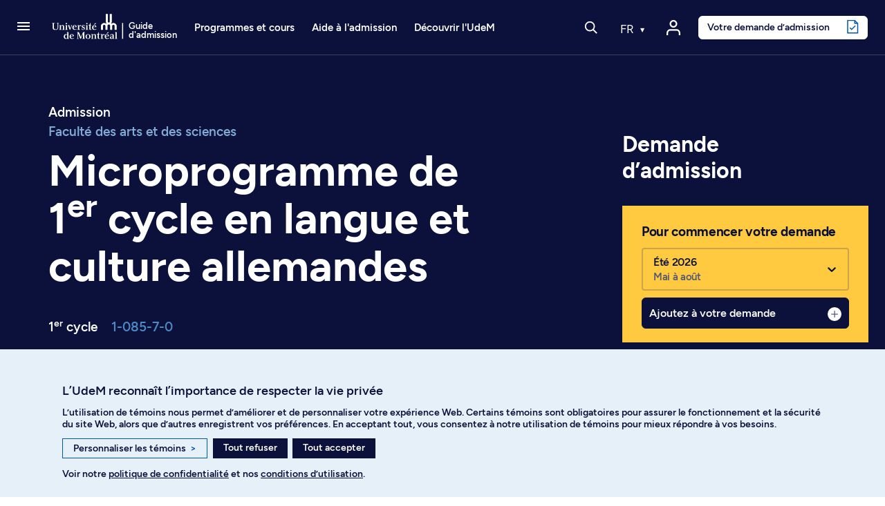

--- FILE ---
content_type: text/html; charset=utf-8
request_url: https://admission.umontreal.ca/programmes/microprogramme-de-1er-cycle-en-langue-et-culture-allemandes/
body_size: 41289
content:
<!DOCTYPE html>
<html dir="ltr" lang="fr">
<head>
<meta name="viewport" content="height=device-height, width=device-width, initial-scale=1, minimum-scale=1.0, target-densitydpi=device-dpi" />

<meta charset="utf-8">
<!-- 
	This website is powered by TYPO3 - inspiring people to share!
	TYPO3 is a free open source Content Management Framework initially created by Kasper Skaarhoj and licensed under GNU/GPL.
	TYPO3 is copyright 1998-2026 of Kasper Skaarhoj. Extensions are copyright of their respective owners.
	Information and contribution at https://typo3.org/
-->




<meta name="generator" content="TYPO3 CMS" />
<meta name="description" content="Apprenez l'allemand tout en vous familiarisant avec la culture des pays germanophones à travers leur histoire, leur littérature et leurs nombreux autres aspects culturels." />
<meta property="og:title" content="Microprogramme de 1er cycle en langue et culture allemandes" />
<meta property="og:description" content="Apprenez l'allemand tout en vous familiarisant avec la culture des pays germanophones à travers leur histoire, leur littérature et leurs nombreux autres aspects culturels." />
<meta property="og:image" content="https://admission.umontreal.ca/fileadmin/fichiers/pages/pages-boostees/Lettres_et_langues_Domaines-UDM-15_606x686.jpg" />
<meta name="twitter:title" content="Microprogramme de 1er cycle en langue et culture allemandes" />
<meta name="twitter:description" content="Apprenez l'allemand tout en vous familiarisant avec la culture des pays germanophones à travers leur histoire, leur littérature et leurs nombreux autres aspects culturels." />
<meta name="twitter:image" content="https://admission.umontreal.ca/fileadmin/fichiers/pages/pages-boostees/Lettres_et_langues_Domaines-UDM-15_606x686.jpg" />
<meta name="twitter:card" content="summary" />
<meta name="google-site-verification" content="0gPIdyc7wVnfPX6rFHxuaOX6gPFgNi61iyPgmL_H5bI" />


<link rel="stylesheet" type="text/css" href="/typo3conf/ext/udem_site_admission/Resources/Public/Css/Fonts.css?1765455115" media="all">
<link rel="stylesheet" type="text/css" href="/typo3temp/assets/css/173d0f8e76.css?1690914243" media="all">
<link rel="stylesheet" type="text/css" href="/assets/lboudemprogrammes_show.css?1765455115" media="all">
<link rel="stylesheet" type="text/css" href="/assets/modules.css?1765455115" media="all">
<link rel="stylesheet" type="text/css" href="/assets/udemsiteadmission_app.css?1765455115" media="all">



<script src="/assets/udemsiteadmission_app.bundle.js?1765455115"></script>
<script src="/assets/modules.bundle.js?1765455115"></script>
<script src="/assets/react_dom.bundle.js?1765455115"></script>


<title> Microprogramme de 1er cycle en langue et culture allemandes - Université de Montréal - Admission</title><link rel="apple-touch-icon" href="/typo3conf/ext/udem_site_admission/Resources/Public/Images/apple-touch-icon.png" /><link rel="shortcut icon" href="https://admission.umontreal.ca/favicon.ico" /><link rel="icon" href="https://admission.umontreal.ca/favicon.ico" /><meta name="msapplication-config" content="/typo3conf/ext/udem_site_admission/Resources/Public/browserconfig.xml"><link rel="manifest" href="/typo3conf/ext/udem_site_admission/Resources/Public/site.webmanifest"><link rel="mask-icon" href="/typo3conf/ext/udem_site_admission/Resources/Public/Images/safari-pinned-tab.svg" color="#006bb6"><link rel="icon" type="image/png" sizes="32x32" href="/typo3conf/ext/udem_site_admission/Resources/Public/Images/favicon-32x32.png"><link rel="icon" type="image/png" sizes="16x16" href="/typo3conf/ext/udem_site_admission/Resources/Public/Images/favicon-16x16.png"><meta property="fb:app_id" content="1486787494884839" />

    <script type="application/ld+json">
    {
      "@context": "http://schema.org/",
      "@type": "service",
      "name": "Microprogramme de 1er cycle en langue et culture allemandes",
      "url" : "https://admission.umontreal.ca/programmes/microprogramme-de-1er-cycle-en-langue-et-culture-allemandes/",
      "brand" : "Université de Montréal",
      "audience": {
        "@type": "EducationalAudience",
        "educationalRole": "programme d'étude",
        "audienceType" :"étudiants"
      }
    }
    </script>

<link rel="canonical" href="https://admission.umontreal.ca/programmes/microprogramme-de-1er-cycle-en-langue-et-culture-allemandes/"/>
</head>
<body class="fiche-programme l-programme" data-bs-spy="scroll" data-bs-target=".programme-navigation" data-bs-offset="64">
<div id="helpscout-replacement-blue-beacon" style="display:none">
    <button onClick="beaconReplacement.openPopup()" aria-label="Open Beacon popover" aria-expanded="false" aria-controls="HSBeaconContainerFrame" class="FabButtoncss__ButtonUI-sc-8cshs0-0 iUEmCz is-fab-shown">
        <span class="FabButtoncss__IconUI-sc-8cshs0-2 hxnarW c-FabButton__icon--icon is-fab-shown" data-testid="fab-icon"><svg width="24" height="22" xmlns="http://www.w3.org/2000/svg"><path d="M20.347 20.871l-.003-.05c0 .017.001.034.003.05zm-.243-4.278a2 2 0 0 1 .513-1.455c1.11-1.226 1.383-2.212 1.383-4.74C22 5.782 18.046 2 13.125 2h-2.25C5.954 2 2 5.78 2 10.399c0 4.675 4.01 8.626 8.875 8.626h2.25c.834 0 1.606-.207 3.212-.798a2 2 0 0 1 1.575.083l2.355 1.161-.163-2.878zM10.875 0h2.25C19.13 0 24 4.656 24 10.399c0 2.6-.25 4.257-1.9 6.08l.243 4.279c.072.845-.807 1.471-1.633 1.162l-3.682-1.816c-1.212.446-2.527.921-3.903.921h-2.25C4.869 21.025 0 16.142 0 10.4 0 4.656 4.869 0 10.875 0z" fill="#FFF"></path></svg></span>
    </button>
</div>

<div id="helpscout-replacement-message-box" style="display:none">
    <strong>Nous ne pouvons afficher la bulle d’aide</strong>
    <p>Lorsque vous avez personnalisé les témoins, vous avez désactivé l’affichage de la bulle d’aide. Pour l’afficher, veuillez activer les témoins de fonctionnalité dans vos préférences.</p>
    <div class="btn-modal-container">
        <button class="preferences_button" onClick="beaconReplacement.openConsentementPreferences()">Personnaliser les témoins</button>
        <button class="close_button" onClick="beaconReplacement.closePopup()">Fermer</button>
    </div>
    
        <f.format.html>
            <p>Vous pouvez aussi trouver réponse à vos questions en <a href="/nous-joindre/">communiquant avec nous</a>.</p>
        </f.format.html>
    
</div>

<!-- TODO -->
<div id="helpscout-replacement-side-panel" style="display:none">
   <button class="close_button" onClick="beaconReplacement.closeSidePanel()">X</button>
   <div id="article-content"></div> 
</div>

<div class="visually-hidden-focusable overflow-hidden"><div class="container-xl"><a href="#main">Passer au contenu</a></div></div><header class="navbar navbar-expand-lg sticky-top navbar-dark fonce">
    <div class="container-fluid inner-header">
        
            <a class="navbar-toggler-button" href="#" role="button" data-bs-toggle="offcanvas" data-bs-target="#burgerMenu"
                aria-controls="burgerMenu" aria-haspopup="true"
                aria-label="Accéder au menu complet"
                title="Accéder au menu complet">
                <span class="navbar-burger-icon" aria-hidden="true"></span>
            </a>
        

        <a href="/" title="Retour à l'accueil du Guide d'admission" class="navbar-brand navbar-brand-mobile" aria-label="Retour à l'accueil du Guide d'admission">
    <svg version="1.1" x="0px" y="0px" viewBox="0 0 236.59734 288" xml:space="preserve">
        <g>
            <path
                d="m 110.16,180.61 v 33.35 l 0.08,1.26 -1.28,-0.08 H 92.78 l -1.28,0.08 0.08,-1.26 v -30.42 c 0,-8.87 -5.1,-13.1 -11.4,-13.1 -6.3,0 -11.4,4.24 -11.4,13.1 v 30.42 l 0.08,1.26 -1.28,-0.08 H 51.4 l -1.28,0.08 0.08,-1.26 v -30.42 c 0,-16.56 13.42,-29.98 29.98,-29.98 7.05,0 13.51,2.44 18.63,6.51 l 0.36,1.1 0.36,-1.07 c 0.52,-0.57 1.07,-1.12 1.63,-1.64 l 1.1,-0.25 -1.02,-0.47 C 96.82,152.81 94.11,146.3 94.11,139.16 V 72.63 l -0.08,-1.26 1.28,0.08 h 16.18 l 1.28,-0.08 -0.08,1.26 v 66.53 c 0,7.22 4.16,10.66 9.28,10.66 5.12,0 9.28,-3.45 9.28,-10.66 V 72.63 l -0.08,-1.26 1.28,0.08 h 16.18 l 1.28,-0.08 -0.08,1.26 v 66.53 c 0,7.15 -2.71,13.65 -7.13,18.58 l -1.02,0.47 1.1,0.25 c 0.56,0.53 1.11,1.08 1.63,1.64 l 0.36,1.07 0.36,-1.1 c 5.12,-4.07 11.59,-6.51 18.63,-6.51 16.56,0 29.98,13.42 29.98,29.98 v 30.42 l 0.08,1.26 -1.28,-0.08 h -16.18 l -1.28,0.08 0.08,-1.26 v -30.42 c 0,-8.87 -5.11,-13.1 -11.4,-13.1 -6.3,0 -11.4,4.24 -11.4,13.1 v 30.42 l 0.08,1.26 -1.28,-0.08 h -16.18 l -1.28,0.08 0.08,-1.26 v -33.35 c 0,-9.19 -5.29,-13.58 -11.81,-13.58 -6.52,0.01 -11.81,4.4 -11.81,13.58 z" />
        </g>
    </svg>
    
        <svg version="1.1" x="0px" y="0px" viewBox="0 0 30.34133 288" xml:space="preserve" class="navbar-brand-seperator">
            <g transform="translate(-226)">
                <rect x="236.45" y="71.449997" width="9.1000004" height="143.7" />
            </g>
        </svg>
        <div class="site-title">Guide<br>d'admission</div>
    
</a>
        <a href="/" title="Retour à l'accueil du Guide d'admission" class="navbar-brand navbar-brand-desktop" aria-label="Retour à l'accueil du Guide d'admission">
    <svg version="1.1" x="0px" y="0px" viewBox="0 0 671 288" xml:space="preserve">
        <g>
            <path class="innerLogo"
                d="m 548.64,129.07 v 33.35 l 0.08,1.26 -1.28,-0.08 h -16.18 l -1.28,0.08 0.08,-1.26 V 132 c 0,-8.87 -5.1,-13.1 -11.4,-13.1 -6.3,0 -11.4,4.24 -11.4,13.1 v 30.42 l 0.08,1.26 -1.28,-0.08 h -16.18 l -1.28,0.08 0.08,-1.26 V 132 c 0,-16.56 13.42,-29.98 29.98,-29.98 7.05,0 13.51,2.44 18.63,6.51 l 0.36,1.1 0.36,-1.07 c 0.52,-0.57 1.07,-1.12 1.63,-1.64 l 1.1,-0.25 -1.02,-0.47 c -4.42,-4.93 -7.13,-11.44 -7.13,-18.58 V 21.09 l -0.08,-1.26 1.28,0.08 h 16.18 l 1.28,-0.08 -0.08,1.26 v 66.53 c 0,7.22 4.16,10.66 9.28,10.66 5.12,0 9.28,-3.45 9.28,-10.66 V 21.09 l -0.08,-1.26 1.28,0.08 h 16.18 l 1.28,-0.08 -0.08,1.26 v 66.53 c 0,7.15 -2.71,13.65 -7.13,18.58 l -1.02,0.47 1.1,0.25 c 0.56,0.53 1.11,1.08 1.63,1.64 l 0.36,1.07 0.36,-1.1 c 5.12,-4.07 11.59,-6.51 18.63,-6.51 16.56,0 29.98,13.42 29.98,29.98 v 30.42 l 0.08,1.26 -1.28,-0.08 h -16.18 l -1.28,0.08 0.08,-1.26 V 132 c 0,-8.87 -5.11,-13.1 -11.4,-13.1 -6.3,0 -11.4,4.24 -11.4,13.1 v 30.42 l 0.08,1.26 -1.28,-0.08 h -16.18 l -1.28,0.08 0.08,-1.26 v -33.35 c 0,-9.19 -5.29,-13.58 -11.81,-13.58 -6.52,0.01 -11.81,4.4 -11.81,13.58 z" />
            <path
                d="m 183.95,237.8 c -2.37,1.86 -5.3,3.47 -9.74,3.47 -5.86,0 -10.88,-4.26 -10.88,-15.8 0,-11.89 4.1,-17.4 10.79,-17.4 4.51,0 7.67,1.6 9.84,4.04 z m 0,7.92 h 17.12 v -1.8 l -6.34,-1.51 v -58.27 h -17.59 v 1.99 l 6.81,1.9 v 19.67 c -3.01,-2.5 -7.51,-4.55 -13.53,-4.55 -10.69,0 -18.57,9.37 -18.57,22.42 0,13.35 7.22,21.1 18.67,21.1 5.57,0 10.21,-2.15 13.43,-5.1 z" />
            <polygon
                points="282.53,198.61 282.53,242.12 290.8,243.54 290.8,245.72 271.45,245.72 271.45,243.83 276.94,242.22 276.94,187.64 271.45,186.03 271.45,184.14 288.68,184.14 307.82,231.28 327.49,184.14 344.96,184.14 344.96,186.03 338.53,187.73 338.53,242.12 344.96,243.83 344.96,245.72 318.22,245.72 318.22,243.73 326.79,242.12 326.79,198.8 306.81,245.72 302.17,245.72 " />
            <path
                d="m 371.83,206.18 c 7.38,0 11.26,8.23 11.26,18.63 0,10.31 -3.88,18.83 -11.26,18.83 -7.28,0 -11.26,-8.52 -11.26,-18.83 0,-10.3 3.97,-18.63 11.26,-18.63 z m 0,-3.03 c -12.11,0 -22.99,8.42 -22.99,21.76 0,12.96 10.97,21.76 22.99,21.76 12.11,0 23.08,-8.8 23.08,-21.76 0,-13.34 -10.97,-21.76 -23.08,-21.76 z" />
            <path
                d="m 594.56,238.82 c -2.17,1.42 -4.07,2.84 -7.47,2.84 -5.49,0.1 -7,-3.31 -7,-7.28 0,-4.07 2.74,-6.81 7.76,-7.66 l 6.72,-0.76 v 12.86 z m 0,-22.8 v 7.09 l -9.55,0.48 c -9.27,0.28 -15.04,5.3 -15.04,12.2 0,7 5.2,10.88 12.11,10.88 5.68,0 9.75,-2.74 12.49,-4.73 v 3.78 h 15.68 v -1.8 l -5.08,-1.51 v -28.19 c 0,-6.15 -4.07,-11.07 -13.24,-11.07 -9.36,0 -15.23,2.65 -18.54,4.07 v 9.74 h 4.68 l 1.55,-8.1 c 1.08,-0.46 3.98,-1.46 8.62,-1.08 5.56,0.47 6.23,4.36 6.32,8.24 z" />
            <polygon
                points="615.11,245.72 615.11,243.92 621.44,242.41 621.44,187.74 615.11,186.13 615.11,184.14 632.23,184.14 632.23,242.41 638.56,243.92 638.56,245.72 " />
            <path
                d="m 96.28,105.81 -9.18,-1.8 v -1.99 h 21.29 v 1.89 l -6.53,1.89 v 37.25 c 0,15.5 -8.45,21.79 -25.76,21.79 -17.74,0 -24.93,-6.79 -24.93,-20.81 v -38.5 l -6.34,-1.61 v -1.89 h 27.25 v 2.08 l -9.27,1.61 v 37.75 c 0,11.42 3.89,17.03 15.8,17.03 12.91,0 17.67,-5.82 17.67,-18.06 z" />
            <path
                d="m 132.92,161.81 v 1.8 h -22.98 v -1.8 l 6.24,-1.51 v -35.19 l -5.67,-1.61 v -1.98 h 16.46 v 6.43 c 1.89,-1.61 7.85,-6.91 15.51,-6.91 7.94,0 12.01,4.44 12.01,12.2 v 26.96 l 6.05,1.51 v 1.89 h -22.32 v -1.89 l 5.58,-1.42 v -25.83 c 0,-4.07 -1.23,-7.66 -6.34,-7.66 -4.54,0 -9.18,3.22 -10.5,4.07 v 29.42 z" />
            <g>
                <polygon
                    points="187.66,163.61 164.3,163.61 164.3,161.81 170.64,160.3 170.64,125.11 164.96,123.5 164.96,121.52 181.42,121.52 181.42,160.3 187.66,161.81 " />
                <path
                    d="m 181.99,107.04 c 0,3.22 -2.84,5.87 -6.24,5.87 -3.31,0 -6.24,-2.65 -6.24,-5.87 0,-3.22 2.93,-5.96 6.24,-5.96 3.4,0 6.24,2.74 6.24,5.96 z" />
            </g>
            <g>
                <polygon
                    points="373.47,163.61 350.1,163.61 350.1,161.81 356.44,160.3 356.44,125.11 350.77,123.5 350.77,121.52 367.22,121.52 367.22,160.3 373.47,161.81 " />
                <path
                    d="m 367.79,107.04 c 0,3.22 -2.84,5.87 -6.24,5.87 -3.31,0 -6.24,-2.65 -6.24,-5.87 0,-3.22 2.93,-5.96 6.24,-5.96 3.4,0 6.24,2.74 6.24,5.96 z" />
            </g>
            <polygon
                points="220.64,124.64 214.96,123.22 214.96,121.52 228.96,121.52 228.96,123.22 225.56,124.83 209.54,164.27 206.04,164.27 191.08,124.45 188.05,123.22 188.05,121.52 208.48,121.52 208.48,123.22 201.95,124.83 211.34,150.46 " />
            <path
                d="M 258.64,136.65 H 241.9 c 0.94,-7.19 3.78,-12.49 8.8,-12.49 5.67,0 7.56,6.62 7.94,12.49 z m -17.22,3.31 h 27.81 c -0.28,-11.63 -6.34,-18.92 -18.54,-18.92 -12.01,0 -20.9,10.41 -20.9,21.76 0,13.15 8.61,21.76 21,21.76 10.59,0 16.08,-4.16 19.3,-6.53 l -1.8,-2.84 c -2.46,1.51 -7.38,4.83 -15.51,4.35 -8.14,-0.57 -12.21,-9.08 -11.36,-19.58 z" />
            <path
                d="m 341.65,123.21 -0.94,10.31 h -3.88 l -0.95,-7 c -1.42,-0.76 -3.31,-2.37 -7.47,-2.37 -3.4,0 -6.05,1.8 -6.05,5.49 0,4.35 4.82,6.05 9.65,8.23 4.64,1.99 12.2,4.82 12.2,12.3 0,8.51 -7,14.38 -15.42,14.38 -7.76,0 -12.3,-1.8 -13.62,-2.27 l -0.76,-11.45 3.97,-0.38 2.27,7.76 c 1.13,0.85 4.26,3.31 8.04,3.22 5.39,0 7.95,-2.84 7.95,-6.91 0,-4.83 -6.72,-6.91 -11.16,-8.99 -4.16,-1.99 -10.59,-3.78 -10.59,-12.39 0,-7.09 5.87,-12.11 13.81,-12.11 6.8,0.01 11.06,1.62 12.95,2.18 z" />
            <polygon points="445.15,107.61 441.08,101.55 426.61,112.9 428.97,116.31 " />
            <path
                d="m 437.2,136.65 h -16.74 c 0.95,-7.19 3.78,-12.49 8.8,-12.49 5.67,0 7.56,6.62 7.94,12.49 z m -17.22,3.31 h 27.81 c -0.28,-11.63 -6.34,-18.92 -18.54,-18.92 -12.01,0 -20.9,10.41 -20.9,21.76 0,13.15 8.61,21.76 21,21.76 10.59,0 16.08,-4.16 19.3,-6.53 l -1.8,-2.84 c -2.46,1.51 -7.38,4.83 -15.51,4.35 -8.14,-0.57 -12.21,-9.08 -11.36,-19.58 z" />
            <path
                d="m 304.83,121.11 c -6.06,0 -10.42,4.86 -12.88,10.34 h -0.19 v -9.92 h -17.12 v 1.74 l 6.34,1.85 v 35.19 l -6.34,1.51 v 1.8 h 26.3 v -2.08 l -9.18,-1.51 v -23.89 c 2.51,-5.52 6.22,-7.76 8.57,-7.76 1.76,0 2.42,0.36 3.8,1.53 0.49,0.39 2.3,0.91 3.38,0.42 2.06,-0.88 2.62,-2.39 2.62,-4.6 -0.01,-2.45 -2.36,-4.62 -5.3,-4.62 z" />
            <path
                d="m 422.14,243.92 v 1.8 h -22.99 v -1.8 l 6.25,-1.51 v -35.19 l -5.67,-1.61 v -1.98 h 16.46 v 6.43 c 1.89,-1.61 7.85,-6.91 15.51,-6.91 7.95,0 12.02,4.44 12.02,12.2 v 26.96 l 6.05,1.51 v 1.89 h -22.33 v -1.89 l 5.58,-1.42 v -25.82 c 0,-4.07 -1.23,-7.66 -6.34,-7.66 -4.54,0 -9.18,3.22 -10.5,4.07 v 29.42 z" />
            <path
                d="m 516.58,203.22 c -6.06,0 -10.42,4.86 -12.88,10.34 h -0.19 v -9.92 h -17.12 v 1.74 l 6.34,1.85 v 35.19 l -6.34,1.51 v 1.8 h 26.3 v -2.08 l -9.18,-1.51 v -23.89 c 2.51,-5.52 6.22,-7.76 8.57,-7.76 1.77,0 2.42,0.36 3.8,1.53 0.49,0.39 2.3,0.91 3.38,0.42 2.06,-0.88 2.62,-2.39 2.62,-4.6 -0.01,-2.45 -2.36,-4.62 -5.3,-4.62 z" />
            <path
                d="m 405.06,158.89 c -1.58,1.06 -3.2,1.83 -5.6,1.83 -3.8,0 -5.02,-2.78 -5.02,-9.01 V 125.2 l 10.78,-1.61 v -2.08 h -10.78 v -19.5 h -3.52 c -0.71,11.16 -4.66,18.48 -14.61,19.5 h -1.64 v 2.08 l 8.99,1.61 v 27.07 c 0,8.59 2.08,12.28 10.12,12.28 5.79,0 10.44,-2.18 12.34,-3.97 z" />
            <path
                d="m 481.46,241 c -1.58,1.06 -3.2,1.83 -5.6,1.83 -3.8,0 -5.02,-2.78 -5.02,-9.01 v -26.5 l 10.79,-1.61 v -2.08 h -10.79 v -19.5 h -3.52 c -0.71,11.16 -4.66,18.48 -14.61,19.5 h -1.64 v 2.08 l 8.98,1.61 v 27.07 c 0,8.59 2.08,12.28 10.12,12.28 5.79,0 10.44,-2.18 12.34,-3.97 z" />
            <path
                d="m 233.07,218.76 h -16.74 c 0.95,-7.19 3.78,-12.48 8.8,-12.48 5.67,0 7.56,6.62 7.94,12.48 z m -17.21,3.31 h 27.81 c -0.28,-11.64 -6.34,-18.92 -18.54,-18.92 -12.02,0 -20.91,10.41 -20.91,21.76 0,13.15 8.61,21.76 21,21.76 10.59,0 16.08,-4.16 19.3,-6.53 l -1.8,-2.84 c -2.46,1.51 -7.38,4.83 -15.51,4.35 -8.13,-0.56 -12.2,-9.08 -11.35,-19.58 z" />
            <path
                d="m 551.71,218.76 h -16.74 c 0.95,-7.19 3.78,-12.49 8.8,-12.49 5.67,0 7.56,6.63 7.94,12.49 z m 7.94,-29.04 -4.07,-6.05 -14.47,11.35 2.36,3.4 z m -25.16,32.35 h 27.81 c -0.28,-11.63 -6.34,-18.92 -18.54,-18.92 -12.01,0 -20.9,10.41 -20.9,21.76 0,13.15 8.61,21.76 21,21.76 10.59,0 16.08,-4.16 19.3,-6.53 l -1.8,-2.84 c -2.46,1.51 -7.38,4.82 -15.51,4.35 -8.15,-0.56 -12.21,-9.08 -11.36,-19.58 z" />
        </g>
    </svg>
    
        <svg version="1.1" x="0px" y="0px" viewBox="0 0 30.341329 288" xml:space="preserve" class="navbar-brand-seperator">
            <g transform="translate(-642)">
                <g id="g110" transform="translate(-23.736)">
                    <rect x="675.33002" y="102.02" class="st0" width="9.1000004" height="143.7" />
                </g>
            </g>

        </svg>

        <div class="site-title">Guide<br>d'admission</div>
    
</a>

        
                <div id="navbar-nav-menu" class="navbar-nav-menu">
                    
                        <ul class="navbar-nav navbar-nav-menu-programme">
                            <li class="nav-item dropdown has-megamenu programmes-et-cours"><a href="/" class="nav-link dropdown-toggle toggle-item" data-bs-toggle="dropdown" aria-expanded="false">Programmes et cours</a><div class="etudesMenu dropdown-menu megamenu" role="menu"><div class="row g-3"><div class="col-lg-3 col-md-6 col-12 c10"><ul><li class="menu-item main"><a href="/programmes-detudes/"><i class="udem-icon-voir-programmes-bleu"></i>Voir tous les programmes</a></li><li class="menu-item main"><a href="/repertoire-des-cours/"><i class="udem-icon-voir-cours-bleu"></i>Voir tous les cours</a></li><li class="menu-item main"><a href="/programmes-detudes/comprendre-les-types-de-programmes/"><i class="udem-icon-trouver-programme-bleu"></i>Comprendre les types de programmes</a></li></ul><ul class="separateur"><li class="menu-item"><a href="https://admission.umontreal.ca/programmes-de-1er-cycle/">Programmes au 1er cycle</a></li><li class="menu-item"><a href="https://admission.umontreal.ca/baccalaureat-par-cumul/">Programmes de baccalauréats par cumul</a></li><li class="menu-item"><a href="https://admission.umontreal.ca/programmes-de-cycles-superieurs/">Programmes aux cycles supérieurs</a></li><li class="menu-item"><a href="https://admission.umontreal.ca/programmes-ouverts/">Programmes ouverts au prochain trimestre</a></li></ul></div><div class="col-lg-6 col-md-6 col-12 domaines-fr"><ul><li><span class="title">Par domaine d’études</span><ul><li><a href="/programmes/amenagement/">Aménagement</a></li><li><a href="/programmes/arts-et-musique/">Arts et musique</a></li><li><a href="/programmes/communication/">Communication</a></li><li><a href="/programmes/droit/">Droit</a></li><li><a href="/programmes/economie-et-politique/">Économie et politique</a></li><li><a href="/programmes/enseignement-et-education/">Enseignement et sciences de l'éducation</a></li><li><a href="/programmes/environnement-et-developpement-durable/">Environnement et développement durable</a></li><li><a href="/programmes/lettres-et-langues/">Lettres et langues</a></li><li><a href="/programmes/individualises/">Programmes individualisés</a></li><li><a href="/programmes/sciences-de-ladministration-et-gestion/">Sciences de l'administration et gestion</a></li><li><a href="/programmes/sciences-de-la-sante/">Sciences de la santé</a></li><li><a href="/programmes/sciences-de-la-vie/">Sciences de la vie</a></li><li><a href="/programmes/sciences-humaines/">Sciences humaines</a></li><li><a href="/programmes/sciences-pures-et-sciences-appliquees/">Sciences pures et sciences appliquées</a></li><li><a href="/programmes/sciences-sociales/">Sciences sociales</a></li><li><a href="/programmes/sciences-sociales-intervention/">Sciences sociales : intervention</a></li><li><a href="/programmes/technologie-de-linformation-et-des-communications/">Technologies de l'information et des communications</a></li><li><a href="/programmes/theologie-et-sciences-des-religions/">Théologie et sciences des religions</a></li></ul></li></ul></div><div class="col-lg-3 col-md-6 col-12 find-programs"><span class="title"></span><a href="/cursus"><div class="menu-card"><h2 class="title"><i class="udem-icon-cursus-bleu"></i>Cursus</h2><p class="description">Explorez des programmes en fonction de vos domaines d’intérêt</p><div class="link">Découvrez l'outil</div></div></a><a href="/affiniti/fr/"><div class="menu-card"><h2 class="title"><i class="udem-icon-affiniti-bleu"></i>Affiniti</h2><p class="description">Testez votre compatibilité avec nos programmes d’études</p><div class="link">Découvrez l'outil</div></div></a></div></div></div></li>
                        </ul>
        
                        <ul class="navbar-nav navbar-nav-menu-admission">
                            <li class="nav-item dropdown has-megamenu aide-admission"><a href="/admission/" class="nav-link dropdown-toggle toggle-item" data-bs-toggle="dropdown" aria-expanded="false">Aide à l'admission</a><div class="admissionMenu dropdown-menu megamenu c20" role="menu" data-bs-popper="none"><div class="row g-3"><div class="col-lg-3 col-md-6 col-12 c20"><span class="title">Préparation de la demande</span><ul><li><a href="/admission/preparation-de-la-demande/faire-un-choix-eclaire/">Faire un choix éclairé</a></li><li><a href="/admission/preparation-de-la-demande/verifier-les-conditions-dadmissibilite/">Vérifier les conditions d'admissibilité</a></li><li><a href="/admission/preparation-de-la-demande/respecter-les-dates-limites-de-depot/">Respecter les dates limites de dépôt</a></li><li><a href="/admission/preparation-de-la-demande/comprendre-levaluation-des-dossiers/">Comprendre l'évaluation des dossiers</a></li><li><a href="/admission/preparation-de-la-demande/prevoir-les-entrevues-et-les-tests/">Prévoir les entrevues et les tests</a></li><li><a href="/admission/preparation-de-la-demande/obtenir-la-reconnaissance-des-acquis-experientiels/">Obtenir la reconnaissance des acquis expérientiels</a></li><li><a href="/admission/preparation-de-la-demande/comprendre-ladmission-inclusive/">Comprendre l’admission inclusive</a></li></ul></div><div class="col-lg-3 col-md-6 col-12 c20"><span class="title">Dépôt de la demande</span><ul><li><a href="/admission/depot-de-la-demande/demande-dadmission/">Déposer une demande d'admission</a></li><li><a href="/admission/depot-de-la-demande/changer-de-programme-detudes/">Changer de programme d'études</a></li><li><a href="/admission/depot-de-la-demande/payer-les-frais-dadmission/">Payer les frais d'admission</a></li><li><a href="/admission/depot-de-la-demande/faire-parvenir-les-documents/">Faire parvenir les documents</a></li><li><a href="https://academique-dmz.synchro.umontreal.ca/">Accéder au Centre étudiant</a></li></ul></div><div class="col-lg-3 col-md-6 col-12 c20"><span class="title">Après la demande</span><ul><li><a href="/admission/apres-la-demande/suivre-son-dossier/">Suivre son dossier dans le Centre étudiant</a></li><li><a href="/admission/apres-la-demande/modifier-une-demande-dadmission/">Modifier une demande d'admission</a></li><li><a href="/admission/apres-la-demande/recevoir-une-reponse/">Recevoir une réponse</a></li><li><a href="/admission/apres-la-demande/verser-un-acompte/">Verser un acompte</a></li><li><a href="/admission/apres-la-demande/demander-une-revision-du-dossier/">Demander une révision du dossier</a></li><li><a href="/admission/apres-la-demande/choix-subsequent/">Faire un choix additionnel</a></li><li><a href="/admission/apres-la-demande/etre-admis-les-prochaines-etapes/">Connaître les prochaines étapes après l’admission</a></li></ul></div><div class="col-lg-3 col-md-6 col-12 c40"><span class="title">Qui êtes-vous?</span><ul><li><a href="/admission/vous-etes/etudiant-au-quebec/">Étudiant au Québec</a></li><li><a href="/admission/vous-etes/etudiant-au-canada-hors-quebec/">Étudiant au Canada (hors Québec)</a></li><li><a href="/admission/vous-etes/etudiant-a-linternational/">Étudiant à l’international</a></li><li><a href="/admission/vous-etes/etudiant-libre/">Étudiant libre</a></li><li><a href="/admission/vous-etes/autochtones/">Membre des communautés autochtones</a></li><li><a href="/admission/vous-etes/communautes-noires/">Membre des communautés noires</a></li><li><a href="/admission/vous-etes/eleve-du-secondaire/">Élève du secondaire</a></li><li><a href="/admission/vous-etes/parents/">Parent</a></li><li><a href="/admission/vous-etes/conseiller/">Conseiller d’orientation</a></li></ul><a href="https://aide.umontreal.ca/"><div class="menu-card"><h2 class="title"><i class="udem-icon-centre-aide-bleu"></i>Vous ne trouvez pas ce que vous cherchez?</h2><p class="description"></p><div class="link">Consultez le Centre d’aide</div></div></a></div></div></div></li>
                        </ul>
        
                        <ul class="navbar-nav navbar-nav-menu-conseils">
                            <li class="nav-item dropdown has-megamenu decourvir-udem"><a href="/decouvrir-ludem/" class="nav-link dropdown-toggle toggle-item" data-bs-toggle="dropdown" aria-expanded="false">Découvrir l'UdeM</a><div class="admissionMenu dropdown-menu megamenu c200" role="menu" data-bs-popper="none"><div class="row g-3"><div class="col-lg-3 col-md-6 col-12 c2010"><span class="title">Joindre la communauté</span><ul><li><a href="/decouvrir-ludem/joindre-la-communaute/vivre-nos-campus/">Vivre nos campus</a></li><li><a href="/decouvrir-ludem/joindre-la-communaute/services-aux-etudiants/">Explorer les services étudiants</a></li><li><a href="/decouvrir-ludem/joindre-la-communaute/le-sport-a-ludem/">Participer à la vie sportive</a></li><li><a href="/decouvrir-ludem/outils-et-astuces/des-ambassadeurs-qui-font-la-difference/">Faire partie de l’équipe ambassadrice</a></li><li><a href="/etudes-aux-cycles-superieurs/passez-aux-cycles-superieurs/faire-de-la-recherche-a-ludem/">Innover grâce à la recherche</a></li></ul><a href="/objectif-udem/"><div class="menu-card"><h2 class="title"><i class="udem-icon-info-conseils-bleu"></i>Blogue</h2><p class="description">Obtenez conseils, astuces et réponses à vos questions</p><div class="link">Survolez les articles</div></div></a></div><div class="col-lg-3 col-md-6 col-12 c201"><span class="title">Planifier ses études</span><ul><li><a href="/decouvrir-ludem/planifier-ses-etudes/guide-dadmission/">Télécharger la brochure d’admission</a></li><li><a href="/choisir-une-universite-le-guide-ultime/">Choisir une université : le guide ultime</a></li><li><a href="/decouvrir-ludem/planifier-ses-etudes/financer-ses-etudes/">Financer ses études</a></li><li><a href="/decouvrir-ludem/planifier-ses-etudes/trouver-sa-direction-de-recherche/">Trouver sa direction de recherche</a></li></ul></div><div class="col-lg-3 col-md-6 col-12 c201"><span class="title">Outils et astuces</span><ul><li><a href="/affiniti/fr/">Cibler ses champs d’intérêt avec Affiniti</a></li><li><a href="/cursus/">Trouver sa voie avec Cursus</a></li><li><a href="/tour-a-tour/">Balado Tour à tour</a></li><li><a href="/universite-de-montreal/visite-virtuelle/">Visiter virtuellement nos campus</a></li></ul></div><div class="col-lg-3 col-md-6 col-12 c201"><span class="title">Événements</span><ul><li><a href="/evenements/sur-le-campus/">Sur le campus</a></li><li><a href="/evenements/sur-la-route/">Sur la route</a></li><li><a href="/evenements/sur-le-web/">Sur le Web</a></li><li><a href="/evenements/ludem-en-continu/">En rediffusion</a></li><li><a href="https://admission.umontreal.ca/les-portes-ouvertes-h2026/">Portes ouvertes</a></li></ul></div></div></div></li>
                        </ul>
                    
                </div>

                <button role="button" class="navbar-search" aria-controls="recherche-generale-header-bar" aria-expanded="false"
                    title="Ouvrir la barre de recherche"
                    aria-label="Ouvrir la barre de recherche">
                    <i class="udem-icon-loupe-blanc"></i>
                </button>

                <form id="recherche-generale-header-bar" name="recherche-generale-header-bar" class="navbar-search-button" action="/rechercher/" >
                    <input class="form-control rounded-pill input-field search-event" id="recherche-generale-header-input"
                        name="q" type="text"
                        placeholder="Rechercher un programme, un cours..."
                        required
                        oninvalid="this.setCustomValidity('')"
                        onchange="this.setCustomValidity('')" >
                    <button class="btn btn-submit rounded-pill" type="submit"
                        title="Lancer la recherche"
                        aria-label="Lancer la recherche">
                        <svg xmlns="http://www.w3.org/2000/svg" width="18" height="18" fill="currentColor" class="bi bi-search"
                            viewBox="0 0 16 16">
                            <path
                                d="M11.742 10.344a6.5 6.5 0 1 0-1.397 1.398h-.001c.03.04.062.078.098.115l3.85 3.85a1 1 0 0 0 1.415-1.414l-3.85-3.85a1.007 1.007 0 0 0-.115-.1zM12 6.5a5.5 5.5 0 1 1-11 0 5.5 5.5 0 0 1 11 0z" />
                        </svg>
                    </button>
                    <!--
                    <input type="hidden" name="tx_solr[filter][0]" value="type:programme">
                    -->
                    <a href="#" class="close-icon"
                        title="Fermer la barre de recherche"
                        aria-label="Fermer la barre de recherche">
                        <i class="udem-icon-fermer-bleu"></i>
                    </a>
                </form>

                <div class="navbar-lang">
                    <button data-bs-toggle="modal" data-bs-target="#modal-language-selector"
                        title="Changer la langue"
                        aria-label="Changer la langue">
                        fr
                    </button>
                </div>
        
                <div id="navbar-login-panel" class="navbar-login" data-url='/panneau-connexion.html' data-url-info-user='/udemadmission-user-info.json'>
                    <button type="button" class="btn dropdown-toggle" data-bs-toggle="dropdown" 
                        title="Accéder à mon compte" 
                        aria-label="Accéder à mon compte" 
                        aria-controls="navbar-login-content" aria-expanded="false">
                        <i class="udem-icon-votre-compte-blanc"></i>
                    </button>
                    <ul id="navbar-login-content" class="dropdown-menu">
                        <li><a class="btn btn-blanc" href="https://admission.umontreal.ca/ciam/?redirect_url=https://admission.umontreal.ca/programmes/microprogramme-de-1er-cycle-en-langue-et-culture-allemandes/">Connectez-vous</a></li>
                        <hr />
                        <li class="panel-info">Vous n&#039;avez pas de compte?</li>
                        <li><a class="btn btn-blanc" href="https://admission.umontreal.ca/ciam/?redirect_url=https://admission.umontreal.ca/programmes/microprogramme-de-1er-cycle-en-langue-et-culture-allemandes/">Créez votre compte</a></li>
                    </ul>
                </div>
                
                <div class="tx-udemda-button-cart-with-counter"
                    data-cart-href="/demande/"
                    data-btnClass="btn-blanc"
                >
                </div>
            
    </div>

</header>

<div class="modal" id="modal-language-selector" tabindex="-1" aria-labelledby="modal-language-selector-label" aria-hidden="true">
    <div class="modal-dialog modal-dialog-centered">
        <div class="modal-content">
            <div class="modal-header">
                <h3 class="P3 modal-title" id="modal-language-selector-label">
                    <i class="udem-icon-langues-bleu"></i>
                    Langue/language</h3>
                <button type="button" class="btn-close" data-bs-dismiss="modal" aria-label="Close"></button>
            </div>
            <div class="modal-body">
                <nav class="navigation-traduction bar" role="navigation"><h2 class="visually-hidden">Navigation vers les microsites en version traduite</h2><div class="selector"><div class="language-wrap fr active"><p class="language P3">Français</p><p class="language-currently-selected">Langue présentement sélectionnée<i class="udem-icon-p-ok-vert-moyen float-end"></i></p><p class="translation-not-available">Cette page n'est pas disponible en français</p></div><div class="language-wrap en"><p class="language P3">English</p><p class="translation-not-available">Sorry, this page isn't available in English</p><p class="link-translated-section"><a href="/en/graduate-programs/">Explore all our programs</a></p></div></div></nav>
            </div>
            <div class="modal-footer">
            </div>
        </div>
    </div>
</div>


    <div class="burger-menu template-burger-menu">
        
    <nav class="offcanvas offcanvas-start" tabindex="-1" id="burgerMenu" aria-labelledby="">
        <div class="offcanvas-header">
            <a href="/" title="Retour à l'accueil du Guide d'admission" class="navbar-brand navbar-brand-mobile" aria-label="Retour à l'accueil du Guide d'admission">
    <svg version="1.1" x="0px" y="0px" viewBox="0 0 236.59734 288" xml:space="preserve">
        <g>
            <path
                d="m 110.16,180.61 v 33.35 l 0.08,1.26 -1.28,-0.08 H 92.78 l -1.28,0.08 0.08,-1.26 v -30.42 c 0,-8.87 -5.1,-13.1 -11.4,-13.1 -6.3,0 -11.4,4.24 -11.4,13.1 v 30.42 l 0.08,1.26 -1.28,-0.08 H 51.4 l -1.28,0.08 0.08,-1.26 v -30.42 c 0,-16.56 13.42,-29.98 29.98,-29.98 7.05,0 13.51,2.44 18.63,6.51 l 0.36,1.1 0.36,-1.07 c 0.52,-0.57 1.07,-1.12 1.63,-1.64 l 1.1,-0.25 -1.02,-0.47 C 96.82,152.81 94.11,146.3 94.11,139.16 V 72.63 l -0.08,-1.26 1.28,0.08 h 16.18 l 1.28,-0.08 -0.08,1.26 v 66.53 c 0,7.22 4.16,10.66 9.28,10.66 5.12,0 9.28,-3.45 9.28,-10.66 V 72.63 l -0.08,-1.26 1.28,0.08 h 16.18 l 1.28,-0.08 -0.08,1.26 v 66.53 c 0,7.15 -2.71,13.65 -7.13,18.58 l -1.02,0.47 1.1,0.25 c 0.56,0.53 1.11,1.08 1.63,1.64 l 0.36,1.07 0.36,-1.1 c 5.12,-4.07 11.59,-6.51 18.63,-6.51 16.56,0 29.98,13.42 29.98,29.98 v 30.42 l 0.08,1.26 -1.28,-0.08 h -16.18 l -1.28,0.08 0.08,-1.26 v -30.42 c 0,-8.87 -5.11,-13.1 -11.4,-13.1 -6.3,0 -11.4,4.24 -11.4,13.1 v 30.42 l 0.08,1.26 -1.28,-0.08 h -16.18 l -1.28,0.08 0.08,-1.26 v -33.35 c 0,-9.19 -5.29,-13.58 -11.81,-13.58 -6.52,0.01 -11.81,4.4 -11.81,13.58 z" />
        </g>
    </svg>
    
        <svg version="1.1" x="0px" y="0px" viewBox="0 0 30.34133 288" xml:space="preserve" class="navbar-brand-seperator">
            <g transform="translate(-226)">
                <rect x="236.45" y="71.449997" width="9.1000004" height="143.7" />
            </g>
        </svg>
        <div class="site-title">Guide<br>d'admission</div>
    
</a>
            <button class="bouton-menu-fermer" data-bs-dismiss="offcanvas" role="button"
                title="Fermer le menu"
                aria-label="Fermer le menu">
                <i class="udem-icon-p-fermer-bleu10-moyen"></i>
            </button>
        </div>
        <div class="offcanvas-body">
            
            <ul>
                
                    
        <li>
            
                    
                    <a data-bs-toggle="offcanvas" href="#burgerMenu-0" role="button" aria-controls="burgerMenu-0">
                        <span class="sous-menu">Découvrir les programmes</span>
                    </a>
                
        </li>
    
                
                    
        <li>
            
                    
                    <a data-bs-toggle="offcanvas" href="#burgerMenu-1" role="button" aria-controls="burgerMenu-1">
                        <span class="sous-menu">Découvrir les cours</span>
                    </a>
                
        </li>
    
                
                    
        <li>
            
                    
                    <a data-bs-toggle="offcanvas" href="#burgerMenu-2" role="button" aria-controls="burgerMenu-2">
                        <span class="sous-menu">Domaines d'études</span>
                    </a>
                
        </li>
    
                
                    
        <hr>
    
                
                    
        <li>
            
                    
                    <a data-bs-toggle="offcanvas" href="#burgerMenu-4" role="button" aria-controls="burgerMenu-4">
                        <span class="sous-menu">Aide à l’admission</span>
                    </a>
                
        </li>
    
                
                    
        <li>
            
                    
                    <a data-bs-toggle="offcanvas" href="#burgerMenu-5" role="button" aria-controls="burgerMenu-5">
                        <span class="sous-menu">Qui êtes-vous?</span>
                    </a>
                
        </li>
    
                
                    
        <li>
            
                    
                            <a href="https://academique-dmz.synchro.umontreal.ca">Accéder au Centre étudiant</a>
                        
                
        </li>
    
                
                    
        <hr>
    
                
                    
        <li>
            
                    
                    <a data-bs-toggle="offcanvas" href="#burgerMenu-8" role="button" aria-controls="burgerMenu-8">
                        <span class="sous-menu">Joindre la communauté</span>
                    </a>
                
        </li>
    
                
                    
        <li>
            
                    
                    <a data-bs-toggle="offcanvas" href="#burgerMenu-9" role="button" aria-controls="burgerMenu-9">
                        <span class="sous-menu">Planifier ses études</span>
                    </a>
                
        </li>
    
                
                    
        <li>
            
                    
                    <a data-bs-toggle="offcanvas" href="#burgerMenu-10" role="button" aria-controls="burgerMenu-10">
                        <span class="sous-menu">Outils et astuces</span>
                    </a>
                
        </li>
    
                
                    
        <li>
            
                    
                    <a data-bs-toggle="offcanvas" href="#burgerMenu-11" role="button" aria-controls="burgerMenu-11">
                        <span class="sous-menu">Événements</span>
                    </a>
                
        </li>
    
                
                    
        <hr>
    
                
                    
        <li>
            
                    
                            <a href="/futur-etudiant/">Blogue</a>
                        
                
        </li>
    
                
                
                        <hr>

                        

                        <li class="menu-item-icon">
                            <a href="https://aide.umontreal.ca/">
                                <i class="udem-icon-centre-aide-bleu"></i>
                                Centre d’aide
                            </a>
                        </li>

                        <li class="menu-item-icon">
                            <a href="/nous-joindre/">
                                <i class="udem-icon-contact-bleu"></i>
                                Nous joindre
                            </a>
                        </li>

                        <li class="menu-item-icon">
                            <a href="#" data-bs-toggle="modal" data-bs-target="#modal-language-selector">
                                <i class="udem-icon-langues-bleu"></i>
                                Langues
                            </a>
                        </li>

                        <hr>

                        <li class="menu-item-udem">
                            <a href="https://www.umontreal.ca/">
                                Site principal de l&#039;UdeM
                            </a>
                        </li>
                    
                <li class="menu-item-admission">
                    <a href="/demande/">
                        Votre demande d’admission
                        <i class="udem-icon-demande-blanc"></i>
                    </a>
                </li>
            </ul>
        </div>
    </nav>

    
        
    
    
    <nav class="offcanvas offcanvas-start" tabindex="-1" id="burgerMenu-0" aria-labelledby="">
        <div class="offcanvas-header">
            <a href="/" title="Retour à l'accueil du Guide d'admission" class="navbar-brand navbar-brand-mobile" aria-label="Retour à l'accueil du Guide d'admission">
    <svg version="1.1" x="0px" y="0px" viewBox="0 0 236.59734 288" xml:space="preserve">
        <g>
            <path
                d="m 110.16,180.61 v 33.35 l 0.08,1.26 -1.28,-0.08 H 92.78 l -1.28,0.08 0.08,-1.26 v -30.42 c 0,-8.87 -5.1,-13.1 -11.4,-13.1 -6.3,0 -11.4,4.24 -11.4,13.1 v 30.42 l 0.08,1.26 -1.28,-0.08 H 51.4 l -1.28,0.08 0.08,-1.26 v -30.42 c 0,-16.56 13.42,-29.98 29.98,-29.98 7.05,0 13.51,2.44 18.63,6.51 l 0.36,1.1 0.36,-1.07 c 0.52,-0.57 1.07,-1.12 1.63,-1.64 l 1.1,-0.25 -1.02,-0.47 C 96.82,152.81 94.11,146.3 94.11,139.16 V 72.63 l -0.08,-1.26 1.28,0.08 h 16.18 l 1.28,-0.08 -0.08,1.26 v 66.53 c 0,7.22 4.16,10.66 9.28,10.66 5.12,0 9.28,-3.45 9.28,-10.66 V 72.63 l -0.08,-1.26 1.28,0.08 h 16.18 l 1.28,-0.08 -0.08,1.26 v 66.53 c 0,7.15 -2.71,13.65 -7.13,18.58 l -1.02,0.47 1.1,0.25 c 0.56,0.53 1.11,1.08 1.63,1.64 l 0.36,1.07 0.36,-1.1 c 5.12,-4.07 11.59,-6.51 18.63,-6.51 16.56,0 29.98,13.42 29.98,29.98 v 30.42 l 0.08,1.26 -1.28,-0.08 h -16.18 l -1.28,0.08 0.08,-1.26 v -30.42 c 0,-8.87 -5.11,-13.1 -11.4,-13.1 -6.3,0 -11.4,4.24 -11.4,13.1 v 30.42 l 0.08,1.26 -1.28,-0.08 h -16.18 l -1.28,0.08 0.08,-1.26 v -33.35 c 0,-9.19 -5.29,-13.58 -11.81,-13.58 -6.52,0.01 -11.81,4.4 -11.81,13.58 z" />
        </g>
    </svg>
    
        <svg version="1.1" x="0px" y="0px" viewBox="0 0 30.34133 288" xml:space="preserve" class="navbar-brand-seperator">
            <g transform="translate(-226)">
                <rect x="236.45" y="71.449997" width="9.1000004" height="143.7" />
            </g>
        </svg>
        <div class="site-title">Guide<br>d'admission</div>
    
</a>
            <button class="bouton-menu-fermer" data-bs-dismiss="offcanvas" role="button"
                title="Fermer le menu"
                aria-label="Fermer le menu">
                <i class="udem-icon-p-fermer-bleu10-moyen"></i>
            </button>
        </div>
        <div class="offcanvas-body">
            
                <a data-bs-toggle="offcanvas" href="#burgerMenu" role="button" aria-controls="burgerMenu">
                    <div class="menu-retour">
                        Retour
                    </div>
                </a>
            
            <ul>
                
                    
        <li>
            
                    
                            <a href="/programmes-detudes/comprendre-les-types-de-programmes/">Choisir le bon programme d’études</a>
                        
                
        </li>
    
                
                    
        <li>
            
                    
                            <a href="https://admission.umontreal.ca/programmes-de-1er-cycle/">Programmes au 1er cycle</a>
                        
                
        </li>
    
                
                    
        <li>
            
                    
                            <a href="https://admission.umontreal.ca/baccalaureat-par-cumul/">Programmes de baccalauréats par cumul</a>
                        
                
        </li>
    
                
                    
        <li>
            
                    
                            <a href="https://admission.umontreal.ca/programmes-de-cycles-superieurs/">Programmes aux cycles supérieurs</a>
                        
                
        </li>
    
                
                    
        <li>
            
                    
                            <a href="https://admission.umontreal.ca/programmes-offerts-a-laval/">Programmes offerts au campus de Laval</a>
                        
                
        </li>
    
                
                    
        <li>
            
                    
                            <a href="https://admission.umontreal.ca/programmes-campus-brossard/">Programmes offerts au campus de Brossard</a>
                        
                
        </li>
    
                
                    
        <li>
            
                    
                            <a href="https://admission.umontreal.ca/programmes-ouverts/">Programmes ouverts au prochain trimestre</a>
                        
                
        </li>
    
                
                
                <li class="menu-item-admission">
                    <a href="/demande/">
                        Votre demande d’admission
                        <i class="udem-icon-demande-blanc"></i>
                    </a>
                </li>
            </ul>
        </div>
    </nav>

    
        
    
        
    
        
    
        
    
        
    
        
    
        
    
    


    
        
    
    
    <nav class="offcanvas offcanvas-start" tabindex="-1" id="burgerMenu-1" aria-labelledby="">
        <div class="offcanvas-header">
            <a href="/" title="Retour à l'accueil du Guide d'admission" class="navbar-brand navbar-brand-mobile" aria-label="Retour à l'accueil du Guide d'admission">
    <svg version="1.1" x="0px" y="0px" viewBox="0 0 236.59734 288" xml:space="preserve">
        <g>
            <path
                d="m 110.16,180.61 v 33.35 l 0.08,1.26 -1.28,-0.08 H 92.78 l -1.28,0.08 0.08,-1.26 v -30.42 c 0,-8.87 -5.1,-13.1 -11.4,-13.1 -6.3,0 -11.4,4.24 -11.4,13.1 v 30.42 l 0.08,1.26 -1.28,-0.08 H 51.4 l -1.28,0.08 0.08,-1.26 v -30.42 c 0,-16.56 13.42,-29.98 29.98,-29.98 7.05,0 13.51,2.44 18.63,6.51 l 0.36,1.1 0.36,-1.07 c 0.52,-0.57 1.07,-1.12 1.63,-1.64 l 1.1,-0.25 -1.02,-0.47 C 96.82,152.81 94.11,146.3 94.11,139.16 V 72.63 l -0.08,-1.26 1.28,0.08 h 16.18 l 1.28,-0.08 -0.08,1.26 v 66.53 c 0,7.22 4.16,10.66 9.28,10.66 5.12,0 9.28,-3.45 9.28,-10.66 V 72.63 l -0.08,-1.26 1.28,0.08 h 16.18 l 1.28,-0.08 -0.08,1.26 v 66.53 c 0,7.15 -2.71,13.65 -7.13,18.58 l -1.02,0.47 1.1,0.25 c 0.56,0.53 1.11,1.08 1.63,1.64 l 0.36,1.07 0.36,-1.1 c 5.12,-4.07 11.59,-6.51 18.63,-6.51 16.56,0 29.98,13.42 29.98,29.98 v 30.42 l 0.08,1.26 -1.28,-0.08 h -16.18 l -1.28,0.08 0.08,-1.26 v -30.42 c 0,-8.87 -5.11,-13.1 -11.4,-13.1 -6.3,0 -11.4,4.24 -11.4,13.1 v 30.42 l 0.08,1.26 -1.28,-0.08 h -16.18 l -1.28,0.08 0.08,-1.26 v -33.35 c 0,-9.19 -5.29,-13.58 -11.81,-13.58 -6.52,0.01 -11.81,4.4 -11.81,13.58 z" />
        </g>
    </svg>
    
        <svg version="1.1" x="0px" y="0px" viewBox="0 0 30.34133 288" xml:space="preserve" class="navbar-brand-seperator">
            <g transform="translate(-226)">
                <rect x="236.45" y="71.449997" width="9.1000004" height="143.7" />
            </g>
        </svg>
        <div class="site-title">Guide<br>d'admission</div>
    
</a>
            <button class="bouton-menu-fermer" data-bs-dismiss="offcanvas" role="button"
                title="Fermer le menu"
                aria-label="Fermer le menu">
                <i class="udem-icon-p-fermer-bleu10-moyen"></i>
            </button>
        </div>
        <div class="offcanvas-body">
            
                <a data-bs-toggle="offcanvas" href="#burgerMenu" role="button" aria-controls="burgerMenu">
                    <div class="menu-retour">
                        Retour
                    </div>
                </a>
            
            <ul>
                
                    
        <li>
            
                    
                            <a href="https://admission.umontreal.ca/cours-de-1er-cycle/">Cours de 1er cycle</a>
                        
                
        </li>
    
                
                    
        <li>
            
                    
                            <a href="https://admission.umontreal.ca/cours-aux-cycles-superieurs/">Cours de cycles supérieurs</a>
                        
                
        </li>
    
                
                    
        <li>
            
                    
                            <a href="https://admission.umontreal.ca/cours-offerts-en-ligne/">Cours en ligne</a>
                        
                
        </li>
    
                
                    
        <li>
            
                    
                            <a href="https://admission.umontreal.ca/cours-offerts-aux-etudiants-libres/">Études libres</a>
                        
                
        </li>
    
                
                
                <li class="menu-item-admission">
                    <a href="/demande/">
                        Votre demande d’admission
                        <i class="udem-icon-demande-blanc"></i>
                    </a>
                </li>
            </ul>
        </div>
    </nav>

    
        
    
        
    
        
    
        
    
    


    
        
    
    
    <nav class="offcanvas offcanvas-start" tabindex="-1" id="burgerMenu-2" aria-labelledby="">
        <div class="offcanvas-header">
            <a href="/" title="Retour à l'accueil du Guide d'admission" class="navbar-brand navbar-brand-mobile" aria-label="Retour à l'accueil du Guide d'admission">
    <svg version="1.1" x="0px" y="0px" viewBox="0 0 236.59734 288" xml:space="preserve">
        <g>
            <path
                d="m 110.16,180.61 v 33.35 l 0.08,1.26 -1.28,-0.08 H 92.78 l -1.28,0.08 0.08,-1.26 v -30.42 c 0,-8.87 -5.1,-13.1 -11.4,-13.1 -6.3,0 -11.4,4.24 -11.4,13.1 v 30.42 l 0.08,1.26 -1.28,-0.08 H 51.4 l -1.28,0.08 0.08,-1.26 v -30.42 c 0,-16.56 13.42,-29.98 29.98,-29.98 7.05,0 13.51,2.44 18.63,6.51 l 0.36,1.1 0.36,-1.07 c 0.52,-0.57 1.07,-1.12 1.63,-1.64 l 1.1,-0.25 -1.02,-0.47 C 96.82,152.81 94.11,146.3 94.11,139.16 V 72.63 l -0.08,-1.26 1.28,0.08 h 16.18 l 1.28,-0.08 -0.08,1.26 v 66.53 c 0,7.22 4.16,10.66 9.28,10.66 5.12,0 9.28,-3.45 9.28,-10.66 V 72.63 l -0.08,-1.26 1.28,0.08 h 16.18 l 1.28,-0.08 -0.08,1.26 v 66.53 c 0,7.15 -2.71,13.65 -7.13,18.58 l -1.02,0.47 1.1,0.25 c 0.56,0.53 1.11,1.08 1.63,1.64 l 0.36,1.07 0.36,-1.1 c 5.12,-4.07 11.59,-6.51 18.63,-6.51 16.56,0 29.98,13.42 29.98,29.98 v 30.42 l 0.08,1.26 -1.28,-0.08 h -16.18 l -1.28,0.08 0.08,-1.26 v -30.42 c 0,-8.87 -5.11,-13.1 -11.4,-13.1 -6.3,0 -11.4,4.24 -11.4,13.1 v 30.42 l 0.08,1.26 -1.28,-0.08 h -16.18 l -1.28,0.08 0.08,-1.26 v -33.35 c 0,-9.19 -5.29,-13.58 -11.81,-13.58 -6.52,0.01 -11.81,4.4 -11.81,13.58 z" />
        </g>
    </svg>
    
        <svg version="1.1" x="0px" y="0px" viewBox="0 0 30.34133 288" xml:space="preserve" class="navbar-brand-seperator">
            <g transform="translate(-226)">
                <rect x="236.45" y="71.449997" width="9.1000004" height="143.7" />
            </g>
        </svg>
        <div class="site-title">Guide<br>d'admission</div>
    
</a>
            <button class="bouton-menu-fermer" data-bs-dismiss="offcanvas" role="button"
                title="Fermer le menu"
                aria-label="Fermer le menu">
                <i class="udem-icon-p-fermer-bleu10-moyen"></i>
            </button>
        </div>
        <div class="offcanvas-body">
            
                <a data-bs-toggle="offcanvas" href="#burgerMenu" role="button" aria-controls="burgerMenu">
                    <div class="menu-retour">
                        Retour
                    </div>
                </a>
            
            <ul>
                
                    
        <li>
            
                    
                            <a href="/programmes/amenagement/">Aménagement</a>
                        
                
        </li>
    
                
                    
        <li>
            
                    
                            <a href="/programmes/arts-et-musique/">Arts et musique</a>
                        
                
        </li>
    
                
                    
        <li>
            
                    
                            <a href="/programmes/communication/">Communication</a>
                        
                
        </li>
    
                
                    
        <li>
            
                    
                            <a href="/programmes/droit/">Droit</a>
                        
                
        </li>
    
                
                    
        <li>
            
                    
                            <a href="/programmes/economie-et-politique/">Économie et politique</a>
                        
                
        </li>
    
                
                    
        <li>
            
                    
                            <a href="/programmes/enseignement-et-education/">Enseignement et sciences de l'éducation</a>
                        
                
        </li>
    
                
                    
        <li>
            
                    
                            <a href="/programmes/environnement-et-developpement-durable/">Environnement et développement durable</a>
                        
                
        </li>
    
                
                    
        <li>
            
                    
                            <a href="/programmes/lettres-et-langues/">Lettres et langues</a>
                        
                
        </li>
    
                
                    
        <li>
            
                    
                            <a href="/programmes-de-preparation-aux-etudes-universitaires/">Préparation aux études universitaires</a>
                        
                
        </li>
    
                
                    
        <li>
            
                    
                            <a href="/programmes/individualises/">Programmes individualisés</a>
                        
                
        </li>
    
                
                    
        <li>
            
                    
                            <a href="/programmes/sciences-de-ladministration-et-gestion/">Sciences de l’administration et gestion</a>
                        
                
        </li>
    
                
                    
        <li>
            
                    
                            <a href="/programmes/sciences-de-la-sante/">Sciences de la santé</a>
                        
                
        </li>
    
                
                    
        <li>
            
                    
                            <a href="/programmes/sciences-de-la-vie/">Sciences de la vie</a>
                        
                
        </li>
    
                
                    
        <li>
            
                    
                            <a href="/programmes/sciences-humaines/">Sciences humaines</a>
                        
                
        </li>
    
                
                    
        <li>
            
                    
                            <a href="/programmes/sciences-pures-et-sciences-appliquees/">Sciences pures et sciences appliquées</a>
                        
                
        </li>
    
                
                    
        <li>
            
                    
                            <a href="/programmes/sciences-sociales/">Sciences sociales</a>
                        
                
        </li>
    
                
                    
        <li>
            
                    
                            <a href="/programmes/sciences-sociales-intervention/">Sciences sociales : intervention</a>
                        
                
        </li>
    
                
                    
        <li>
            
                    
                            <a href="/programmes/technologie-de-linformation-et-des-communications/">Technologies de l’information et des communications</a>
                        
                
        </li>
    
                
                    
        <li>
            
                    
                            <a href="/programmes/theologie-et-sciences-des-religions/">Théologie et sciences des religions</a>
                        
                
        </li>
    
                
                
                <li class="menu-item-admission">
                    <a href="/demande/">
                        Votre demande d’admission
                        <i class="udem-icon-demande-blanc"></i>
                    </a>
                </li>
            </ul>
        </div>
    </nav>

    
        
    
        
    
        
    
        
    
        
    
        
    
        
    
        
    
        
    
        
    
        
    
        
    
        
    
        
    
        
    
        
    
        
    
        
    
        
    
    


    
        
    
        
    
    
    <nav class="offcanvas offcanvas-start" tabindex="-1" id="burgerMenu-4" aria-labelledby="">
        <div class="offcanvas-header">
            <a href="/" title="Retour à l'accueil du Guide d'admission" class="navbar-brand navbar-brand-mobile" aria-label="Retour à l'accueil du Guide d'admission">
    <svg version="1.1" x="0px" y="0px" viewBox="0 0 236.59734 288" xml:space="preserve">
        <g>
            <path
                d="m 110.16,180.61 v 33.35 l 0.08,1.26 -1.28,-0.08 H 92.78 l -1.28,0.08 0.08,-1.26 v -30.42 c 0,-8.87 -5.1,-13.1 -11.4,-13.1 -6.3,0 -11.4,4.24 -11.4,13.1 v 30.42 l 0.08,1.26 -1.28,-0.08 H 51.4 l -1.28,0.08 0.08,-1.26 v -30.42 c 0,-16.56 13.42,-29.98 29.98,-29.98 7.05,0 13.51,2.44 18.63,6.51 l 0.36,1.1 0.36,-1.07 c 0.52,-0.57 1.07,-1.12 1.63,-1.64 l 1.1,-0.25 -1.02,-0.47 C 96.82,152.81 94.11,146.3 94.11,139.16 V 72.63 l -0.08,-1.26 1.28,0.08 h 16.18 l 1.28,-0.08 -0.08,1.26 v 66.53 c 0,7.22 4.16,10.66 9.28,10.66 5.12,0 9.28,-3.45 9.28,-10.66 V 72.63 l -0.08,-1.26 1.28,0.08 h 16.18 l 1.28,-0.08 -0.08,1.26 v 66.53 c 0,7.15 -2.71,13.65 -7.13,18.58 l -1.02,0.47 1.1,0.25 c 0.56,0.53 1.11,1.08 1.63,1.64 l 0.36,1.07 0.36,-1.1 c 5.12,-4.07 11.59,-6.51 18.63,-6.51 16.56,0 29.98,13.42 29.98,29.98 v 30.42 l 0.08,1.26 -1.28,-0.08 h -16.18 l -1.28,0.08 0.08,-1.26 v -30.42 c 0,-8.87 -5.11,-13.1 -11.4,-13.1 -6.3,0 -11.4,4.24 -11.4,13.1 v 30.42 l 0.08,1.26 -1.28,-0.08 h -16.18 l -1.28,0.08 0.08,-1.26 v -33.35 c 0,-9.19 -5.29,-13.58 -11.81,-13.58 -6.52,0.01 -11.81,4.4 -11.81,13.58 z" />
        </g>
    </svg>
    
        <svg version="1.1" x="0px" y="0px" viewBox="0 0 30.34133 288" xml:space="preserve" class="navbar-brand-seperator">
            <g transform="translate(-226)">
                <rect x="236.45" y="71.449997" width="9.1000004" height="143.7" />
            </g>
        </svg>
        <div class="site-title">Guide<br>d'admission</div>
    
</a>
            <button class="bouton-menu-fermer" data-bs-dismiss="offcanvas" role="button"
                title="Fermer le menu"
                aria-label="Fermer le menu">
                <i class="udem-icon-p-fermer-bleu10-moyen"></i>
            </button>
        </div>
        <div class="offcanvas-body">
            
                <a data-bs-toggle="offcanvas" href="#burgerMenu" role="button" aria-controls="burgerMenu">
                    <div class="menu-retour">
                        Retour
                    </div>
                </a>
            
            <ul>
                
                    
        <li>
            
                    
                    <a data-bs-toggle="offcanvas" href="#burgerMenu-4-0" role="button" aria-controls="burgerMenu-4-0">
                        <span class="sous-menu">Préparation de la demande</span>
                    </a>
                
        </li>
    
                
                    
        <li>
            
                    
                    <a data-bs-toggle="offcanvas" href="#burgerMenu-4-1" role="button" aria-controls="burgerMenu-4-1">
                        <span class="sous-menu">Dépôt de la demande</span>
                    </a>
                
        </li>
    
                
                    
        <li>
            
                    
                    <a data-bs-toggle="offcanvas" href="#burgerMenu-4-2" role="button" aria-controls="burgerMenu-4-2">
                        <span class="sous-menu">Après la demande</span>
                    </a>
                
        </li>
    
                
                
                <li class="menu-item-admission">
                    <a href="/demande/">
                        Votre demande d’admission
                        <i class="udem-icon-demande-blanc"></i>
                    </a>
                </li>
            </ul>
        </div>
    </nav>

    
        
    
    
    <nav class="offcanvas offcanvas-start" tabindex="-1" id="burgerMenu-4-0" aria-labelledby="">
        <div class="offcanvas-header">
            <a href="/" title="Retour à l'accueil du Guide d'admission" class="navbar-brand navbar-brand-mobile" aria-label="Retour à l'accueil du Guide d'admission">
    <svg version="1.1" x="0px" y="0px" viewBox="0 0 236.59734 288" xml:space="preserve">
        <g>
            <path
                d="m 110.16,180.61 v 33.35 l 0.08,1.26 -1.28,-0.08 H 92.78 l -1.28,0.08 0.08,-1.26 v -30.42 c 0,-8.87 -5.1,-13.1 -11.4,-13.1 -6.3,0 -11.4,4.24 -11.4,13.1 v 30.42 l 0.08,1.26 -1.28,-0.08 H 51.4 l -1.28,0.08 0.08,-1.26 v -30.42 c 0,-16.56 13.42,-29.98 29.98,-29.98 7.05,0 13.51,2.44 18.63,6.51 l 0.36,1.1 0.36,-1.07 c 0.52,-0.57 1.07,-1.12 1.63,-1.64 l 1.1,-0.25 -1.02,-0.47 C 96.82,152.81 94.11,146.3 94.11,139.16 V 72.63 l -0.08,-1.26 1.28,0.08 h 16.18 l 1.28,-0.08 -0.08,1.26 v 66.53 c 0,7.22 4.16,10.66 9.28,10.66 5.12,0 9.28,-3.45 9.28,-10.66 V 72.63 l -0.08,-1.26 1.28,0.08 h 16.18 l 1.28,-0.08 -0.08,1.26 v 66.53 c 0,7.15 -2.71,13.65 -7.13,18.58 l -1.02,0.47 1.1,0.25 c 0.56,0.53 1.11,1.08 1.63,1.64 l 0.36,1.07 0.36,-1.1 c 5.12,-4.07 11.59,-6.51 18.63,-6.51 16.56,0 29.98,13.42 29.98,29.98 v 30.42 l 0.08,1.26 -1.28,-0.08 h -16.18 l -1.28,0.08 0.08,-1.26 v -30.42 c 0,-8.87 -5.11,-13.1 -11.4,-13.1 -6.3,0 -11.4,4.24 -11.4,13.1 v 30.42 l 0.08,1.26 -1.28,-0.08 h -16.18 l -1.28,0.08 0.08,-1.26 v -33.35 c 0,-9.19 -5.29,-13.58 -11.81,-13.58 -6.52,0.01 -11.81,4.4 -11.81,13.58 z" />
        </g>
    </svg>
    
        <svg version="1.1" x="0px" y="0px" viewBox="0 0 30.34133 288" xml:space="preserve" class="navbar-brand-seperator">
            <g transform="translate(-226)">
                <rect x="236.45" y="71.449997" width="9.1000004" height="143.7" />
            </g>
        </svg>
        <div class="site-title">Guide<br>d'admission</div>
    
</a>
            <button class="bouton-menu-fermer" data-bs-dismiss="offcanvas" role="button"
                title="Fermer le menu"
                aria-label="Fermer le menu">
                <i class="udem-icon-p-fermer-bleu10-moyen"></i>
            </button>
        </div>
        <div class="offcanvas-body">
            
                <a data-bs-toggle="offcanvas" href="#burgerMenu-4" role="button" aria-controls="burgerMenu-4">
                    <div class="menu-retour">
                        Retour
                    </div>
                </a>
            
            <ul>
                
                    
        <li>
            
                    
                            <a href="/admission/preparation-de-la-demande/faire-un-choix-eclaire/">Faire un choix éclairé</a>
                        
                
        </li>
    
                
                    
        <li>
            
                    
                            <a href="/admission/preparation-de-la-demande/verifier-les-conditions-dadmissibilite/">Vérifier les conditions d'admissibilité</a>
                        
                
        </li>
    
                
                    
        <li>
            
                    
                            <a href="/admission/preparation-de-la-demande/respecter-les-dates-limites-de-depot/">Respecter les dates limites de dépôt</a>
                        
                
        </li>
    
                
                    
        <li>
            
                    
                            <a href="/admission/preparation-de-la-demande/comprendre-levaluation-des-dossiers/">Comprendre l'évaluation des dossiers</a>
                        
                
        </li>
    
                
                    
        <li>
            
                    
                            <a href="/admission/preparation-de-la-demande/prevoir-les-entrevues-et-les-tests/">Prévoir les entrevues et les tests</a>
                        
                
        </li>
    
                
                    
        <li>
            
                    
                            <a href="/admission/preparation-de-la-demande/obtenir-la-reconnaissance-des-acquis-experientiels/">Se faire reconnaître des acquis expérientiels</a>
                        
                
        </li>
    
                
                    
        <li>
            
                    
                            <a href="/admission/preparation-de-la-demande/comprendre-ladmission-inclusive/">Comprendre l’admission inclusive</a>
                        
                
        </li>
    
                
                
                <li class="menu-item-admission">
                    <a href="/demande/">
                        Votre demande d’admission
                        <i class="udem-icon-demande-blanc"></i>
                    </a>
                </li>
            </ul>
        </div>
    </nav>

    
        
    
        
    
        
    
        
    
        
    
        
    
        
    
    


    
        
    
    
    <nav class="offcanvas offcanvas-start" tabindex="-1" id="burgerMenu-4-1" aria-labelledby="">
        <div class="offcanvas-header">
            <a href="/" title="Retour à l'accueil du Guide d'admission" class="navbar-brand navbar-brand-mobile" aria-label="Retour à l'accueil du Guide d'admission">
    <svg version="1.1" x="0px" y="0px" viewBox="0 0 236.59734 288" xml:space="preserve">
        <g>
            <path
                d="m 110.16,180.61 v 33.35 l 0.08,1.26 -1.28,-0.08 H 92.78 l -1.28,0.08 0.08,-1.26 v -30.42 c 0,-8.87 -5.1,-13.1 -11.4,-13.1 -6.3,0 -11.4,4.24 -11.4,13.1 v 30.42 l 0.08,1.26 -1.28,-0.08 H 51.4 l -1.28,0.08 0.08,-1.26 v -30.42 c 0,-16.56 13.42,-29.98 29.98,-29.98 7.05,0 13.51,2.44 18.63,6.51 l 0.36,1.1 0.36,-1.07 c 0.52,-0.57 1.07,-1.12 1.63,-1.64 l 1.1,-0.25 -1.02,-0.47 C 96.82,152.81 94.11,146.3 94.11,139.16 V 72.63 l -0.08,-1.26 1.28,0.08 h 16.18 l 1.28,-0.08 -0.08,1.26 v 66.53 c 0,7.22 4.16,10.66 9.28,10.66 5.12,0 9.28,-3.45 9.28,-10.66 V 72.63 l -0.08,-1.26 1.28,0.08 h 16.18 l 1.28,-0.08 -0.08,1.26 v 66.53 c 0,7.15 -2.71,13.65 -7.13,18.58 l -1.02,0.47 1.1,0.25 c 0.56,0.53 1.11,1.08 1.63,1.64 l 0.36,1.07 0.36,-1.1 c 5.12,-4.07 11.59,-6.51 18.63,-6.51 16.56,0 29.98,13.42 29.98,29.98 v 30.42 l 0.08,1.26 -1.28,-0.08 h -16.18 l -1.28,0.08 0.08,-1.26 v -30.42 c 0,-8.87 -5.11,-13.1 -11.4,-13.1 -6.3,0 -11.4,4.24 -11.4,13.1 v 30.42 l 0.08,1.26 -1.28,-0.08 h -16.18 l -1.28,0.08 0.08,-1.26 v -33.35 c 0,-9.19 -5.29,-13.58 -11.81,-13.58 -6.52,0.01 -11.81,4.4 -11.81,13.58 z" />
        </g>
    </svg>
    
        <svg version="1.1" x="0px" y="0px" viewBox="0 0 30.34133 288" xml:space="preserve" class="navbar-brand-seperator">
            <g transform="translate(-226)">
                <rect x="236.45" y="71.449997" width="9.1000004" height="143.7" />
            </g>
        </svg>
        <div class="site-title">Guide<br>d'admission</div>
    
</a>
            <button class="bouton-menu-fermer" data-bs-dismiss="offcanvas" role="button"
                title="Fermer le menu"
                aria-label="Fermer le menu">
                <i class="udem-icon-p-fermer-bleu10-moyen"></i>
            </button>
        </div>
        <div class="offcanvas-body">
            
                <a data-bs-toggle="offcanvas" href="#burgerMenu-4" role="button" aria-controls="burgerMenu-4">
                    <div class="menu-retour">
                        Retour
                    </div>
                </a>
            
            <ul>
                
                    
        <li>
            
                    
                            <a href="/admission/depot-de-la-demande/demande-dadmission/">Déposer une demande d'admission</a>
                        
                
        </li>
    
                
                    
        <li>
            
                    
                            <a href="/admission/depot-de-la-demande/changer-de-programme-detudes/">Changer de programme d'études</a>
                        
                
        </li>
    
                
                    
        <li>
            
                    
                            <a href="/admission/depot-de-la-demande/payer-les-frais-dadmission/">Payer les frais d'admission</a>
                        
                
        </li>
    
                
                    
        <li>
            
                    
                            <a href="/admission/depot-de-la-demande/faire-parvenir-les-documents/">Faire parvenir les documents</a>
                        
                
        </li>
    
                
                
                <li class="menu-item-admission">
                    <a href="/demande/">
                        Votre demande d’admission
                        <i class="udem-icon-demande-blanc"></i>
                    </a>
                </li>
            </ul>
        </div>
    </nav>

    
        
    
        
    
        
    
        
    
    


    
        
    
    
    <nav class="offcanvas offcanvas-start" tabindex="-1" id="burgerMenu-4-2" aria-labelledby="">
        <div class="offcanvas-header">
            <a href="/" title="Retour à l'accueil du Guide d'admission" class="navbar-brand navbar-brand-mobile" aria-label="Retour à l'accueil du Guide d'admission">
    <svg version="1.1" x="0px" y="0px" viewBox="0 0 236.59734 288" xml:space="preserve">
        <g>
            <path
                d="m 110.16,180.61 v 33.35 l 0.08,1.26 -1.28,-0.08 H 92.78 l -1.28,0.08 0.08,-1.26 v -30.42 c 0,-8.87 -5.1,-13.1 -11.4,-13.1 -6.3,0 -11.4,4.24 -11.4,13.1 v 30.42 l 0.08,1.26 -1.28,-0.08 H 51.4 l -1.28,0.08 0.08,-1.26 v -30.42 c 0,-16.56 13.42,-29.98 29.98,-29.98 7.05,0 13.51,2.44 18.63,6.51 l 0.36,1.1 0.36,-1.07 c 0.52,-0.57 1.07,-1.12 1.63,-1.64 l 1.1,-0.25 -1.02,-0.47 C 96.82,152.81 94.11,146.3 94.11,139.16 V 72.63 l -0.08,-1.26 1.28,0.08 h 16.18 l 1.28,-0.08 -0.08,1.26 v 66.53 c 0,7.22 4.16,10.66 9.28,10.66 5.12,0 9.28,-3.45 9.28,-10.66 V 72.63 l -0.08,-1.26 1.28,0.08 h 16.18 l 1.28,-0.08 -0.08,1.26 v 66.53 c 0,7.15 -2.71,13.65 -7.13,18.58 l -1.02,0.47 1.1,0.25 c 0.56,0.53 1.11,1.08 1.63,1.64 l 0.36,1.07 0.36,-1.1 c 5.12,-4.07 11.59,-6.51 18.63,-6.51 16.56,0 29.98,13.42 29.98,29.98 v 30.42 l 0.08,1.26 -1.28,-0.08 h -16.18 l -1.28,0.08 0.08,-1.26 v -30.42 c 0,-8.87 -5.11,-13.1 -11.4,-13.1 -6.3,0 -11.4,4.24 -11.4,13.1 v 30.42 l 0.08,1.26 -1.28,-0.08 h -16.18 l -1.28,0.08 0.08,-1.26 v -33.35 c 0,-9.19 -5.29,-13.58 -11.81,-13.58 -6.52,0.01 -11.81,4.4 -11.81,13.58 z" />
        </g>
    </svg>
    
        <svg version="1.1" x="0px" y="0px" viewBox="0 0 30.34133 288" xml:space="preserve" class="navbar-brand-seperator">
            <g transform="translate(-226)">
                <rect x="236.45" y="71.449997" width="9.1000004" height="143.7" />
            </g>
        </svg>
        <div class="site-title">Guide<br>d'admission</div>
    
</a>
            <button class="bouton-menu-fermer" data-bs-dismiss="offcanvas" role="button"
                title="Fermer le menu"
                aria-label="Fermer le menu">
                <i class="udem-icon-p-fermer-bleu10-moyen"></i>
            </button>
        </div>
        <div class="offcanvas-body">
            
                <a data-bs-toggle="offcanvas" href="#burgerMenu-4" role="button" aria-controls="burgerMenu-4">
                    <div class="menu-retour">
                        Retour
                    </div>
                </a>
            
            <ul>
                
                    
        <li>
            
                    
                            <a href="/admission/apres-la-demande/suivre-son-dossier/">Suivre votre dossier</a>
                        
                
        </li>
    
                
                    
        <li>
            
                    
                            <a href="/admission/apres-la-demande/modifier-une-demande-dadmission/">Modifier une demande d'admission</a>
                        
                
        </li>
    
                
                    
        <li>
            
                    
                            <a href="/admission/apres-la-demande/recevoir-une-reponse/">Recevoir une réponse</a>
                        
                
        </li>
    
                
                    
        <li>
            
                    
                            <a href="/admission/apres-la-demande/verser-un-acompte/">Verser un acompte</a>
                        
                
        </li>
    
                
                    
        <li>
            
                    
                            <a href="/admission/apres-la-demande/demander-une-revision-du-dossier/">Demander une révision du dossier</a>
                        
                
        </li>
    
                
                    
        <li>
            
                    
                            <a href="/admission/apres-la-demande/choix-subsequent/">Faire un choix subséquent</a>
                        
                
        </li>
    
                
                    
        <li>
            
                    
                            <a href="/admission/apres-la-demande/etre-admis-les-prochaines-etapes/">Connaître les prochaines étapes après l’admission</a>
                        
                
        </li>
    
                
                
                <li class="menu-item-admission">
                    <a href="/demande/">
                        Votre demande d’admission
                        <i class="udem-icon-demande-blanc"></i>
                    </a>
                </li>
            </ul>
        </div>
    </nav>

    
        
    
        
    
        
    
        
    
        
    
        
    
        
    
    


    
    


    
        
    
    
    <nav class="offcanvas offcanvas-start" tabindex="-1" id="burgerMenu-5" aria-labelledby="">
        <div class="offcanvas-header">
            <a href="/" title="Retour à l'accueil du Guide d'admission" class="navbar-brand navbar-brand-mobile" aria-label="Retour à l'accueil du Guide d'admission">
    <svg version="1.1" x="0px" y="0px" viewBox="0 0 236.59734 288" xml:space="preserve">
        <g>
            <path
                d="m 110.16,180.61 v 33.35 l 0.08,1.26 -1.28,-0.08 H 92.78 l -1.28,0.08 0.08,-1.26 v -30.42 c 0,-8.87 -5.1,-13.1 -11.4,-13.1 -6.3,0 -11.4,4.24 -11.4,13.1 v 30.42 l 0.08,1.26 -1.28,-0.08 H 51.4 l -1.28,0.08 0.08,-1.26 v -30.42 c 0,-16.56 13.42,-29.98 29.98,-29.98 7.05,0 13.51,2.44 18.63,6.51 l 0.36,1.1 0.36,-1.07 c 0.52,-0.57 1.07,-1.12 1.63,-1.64 l 1.1,-0.25 -1.02,-0.47 C 96.82,152.81 94.11,146.3 94.11,139.16 V 72.63 l -0.08,-1.26 1.28,0.08 h 16.18 l 1.28,-0.08 -0.08,1.26 v 66.53 c 0,7.22 4.16,10.66 9.28,10.66 5.12,0 9.28,-3.45 9.28,-10.66 V 72.63 l -0.08,-1.26 1.28,0.08 h 16.18 l 1.28,-0.08 -0.08,1.26 v 66.53 c 0,7.15 -2.71,13.65 -7.13,18.58 l -1.02,0.47 1.1,0.25 c 0.56,0.53 1.11,1.08 1.63,1.64 l 0.36,1.07 0.36,-1.1 c 5.12,-4.07 11.59,-6.51 18.63,-6.51 16.56,0 29.98,13.42 29.98,29.98 v 30.42 l 0.08,1.26 -1.28,-0.08 h -16.18 l -1.28,0.08 0.08,-1.26 v -30.42 c 0,-8.87 -5.11,-13.1 -11.4,-13.1 -6.3,0 -11.4,4.24 -11.4,13.1 v 30.42 l 0.08,1.26 -1.28,-0.08 h -16.18 l -1.28,0.08 0.08,-1.26 v -33.35 c 0,-9.19 -5.29,-13.58 -11.81,-13.58 -6.52,0.01 -11.81,4.4 -11.81,13.58 z" />
        </g>
    </svg>
    
        <svg version="1.1" x="0px" y="0px" viewBox="0 0 30.34133 288" xml:space="preserve" class="navbar-brand-seperator">
            <g transform="translate(-226)">
                <rect x="236.45" y="71.449997" width="9.1000004" height="143.7" />
            </g>
        </svg>
        <div class="site-title">Guide<br>d'admission</div>
    
</a>
            <button class="bouton-menu-fermer" data-bs-dismiss="offcanvas" role="button"
                title="Fermer le menu"
                aria-label="Fermer le menu">
                <i class="udem-icon-p-fermer-bleu10-moyen"></i>
            </button>
        </div>
        <div class="offcanvas-body">
            
                <a data-bs-toggle="offcanvas" href="#burgerMenu" role="button" aria-controls="burgerMenu">
                    <div class="menu-retour">
                        Retour
                    </div>
                </a>
            
            <ul>
                
                    
        <li>
            
                    
                            <a href="/admission/vous-etes/etudiant-au-quebec/">Étudiant au Québec</a>
                        
                
        </li>
    
                
                    
        <li>
            
                    
                            <a href="/admission/vous-etes/etudiant-au-canada-hors-quebec/">Étudiant au Canada (hors Québec)</a>
                        
                
        </li>
    
                
                    
        <li>
            
                    
                            <a href="/admission/vous-etes/etudiant-a-linternational/">Étudiant à l'étranger</a>
                        
                
        </li>
    
                
                    
        <li>
            
                    
                            <a href="/admission/vous-etes/etudiant-libre/">Étudiant libre</a>
                        
                
        </li>
    
                
                    
        <li>
            
                    
                            <a href="/admission/vous-etes/autochtones/">Membre des communautés autochtones</a>
                        
                
        </li>
    
                
                    
        <li>
            
                    
                            <a href="/admission/vous-etes/communautes-noires/">Membre des communautés noires</a>
                        
                
        </li>
    
                
                    
        <li>
            
                    
                            <a href="/admission/vous-etes/eleve-du-secondaire/">Élève du secondaire</a>
                        
                
        </li>
    
                
                    
        <li>
            
                    
                            <a href="/admission/vous-etes/parents/">Parents</a>
                        
                
        </li>
    
                
                    
        <li>
            
                    
                            <a href="/admission/vous-etes/conseiller/">Conseiller d’orientation</a>
                        
                
        </li>
    
                
                
                <li class="menu-item-admission">
                    <a href="/demande/">
                        Votre demande d’admission
                        <i class="udem-icon-demande-blanc"></i>
                    </a>
                </li>
            </ul>
        </div>
    </nav>

    
        
    
        
    
        
    
        
    
        
    
        
    
        
    
        
    
        
    
    


    
        
    
        
    
        
    
    
    <nav class="offcanvas offcanvas-start" tabindex="-1" id="burgerMenu-8" aria-labelledby="">
        <div class="offcanvas-header">
            <a href="/" title="Retour à l'accueil du Guide d'admission" class="navbar-brand navbar-brand-mobile" aria-label="Retour à l'accueil du Guide d'admission">
    <svg version="1.1" x="0px" y="0px" viewBox="0 0 236.59734 288" xml:space="preserve">
        <g>
            <path
                d="m 110.16,180.61 v 33.35 l 0.08,1.26 -1.28,-0.08 H 92.78 l -1.28,0.08 0.08,-1.26 v -30.42 c 0,-8.87 -5.1,-13.1 -11.4,-13.1 -6.3,0 -11.4,4.24 -11.4,13.1 v 30.42 l 0.08,1.26 -1.28,-0.08 H 51.4 l -1.28,0.08 0.08,-1.26 v -30.42 c 0,-16.56 13.42,-29.98 29.98,-29.98 7.05,0 13.51,2.44 18.63,6.51 l 0.36,1.1 0.36,-1.07 c 0.52,-0.57 1.07,-1.12 1.63,-1.64 l 1.1,-0.25 -1.02,-0.47 C 96.82,152.81 94.11,146.3 94.11,139.16 V 72.63 l -0.08,-1.26 1.28,0.08 h 16.18 l 1.28,-0.08 -0.08,1.26 v 66.53 c 0,7.22 4.16,10.66 9.28,10.66 5.12,0 9.28,-3.45 9.28,-10.66 V 72.63 l -0.08,-1.26 1.28,0.08 h 16.18 l 1.28,-0.08 -0.08,1.26 v 66.53 c 0,7.15 -2.71,13.65 -7.13,18.58 l -1.02,0.47 1.1,0.25 c 0.56,0.53 1.11,1.08 1.63,1.64 l 0.36,1.07 0.36,-1.1 c 5.12,-4.07 11.59,-6.51 18.63,-6.51 16.56,0 29.98,13.42 29.98,29.98 v 30.42 l 0.08,1.26 -1.28,-0.08 h -16.18 l -1.28,0.08 0.08,-1.26 v -30.42 c 0,-8.87 -5.11,-13.1 -11.4,-13.1 -6.3,0 -11.4,4.24 -11.4,13.1 v 30.42 l 0.08,1.26 -1.28,-0.08 h -16.18 l -1.28,0.08 0.08,-1.26 v -33.35 c 0,-9.19 -5.29,-13.58 -11.81,-13.58 -6.52,0.01 -11.81,4.4 -11.81,13.58 z" />
        </g>
    </svg>
    
        <svg version="1.1" x="0px" y="0px" viewBox="0 0 30.34133 288" xml:space="preserve" class="navbar-brand-seperator">
            <g transform="translate(-226)">
                <rect x="236.45" y="71.449997" width="9.1000004" height="143.7" />
            </g>
        </svg>
        <div class="site-title">Guide<br>d'admission</div>
    
</a>
            <button class="bouton-menu-fermer" data-bs-dismiss="offcanvas" role="button"
                title="Fermer le menu"
                aria-label="Fermer le menu">
                <i class="udem-icon-p-fermer-bleu10-moyen"></i>
            </button>
        </div>
        <div class="offcanvas-body">
            
                <a data-bs-toggle="offcanvas" href="#burgerMenu" role="button" aria-controls="burgerMenu">
                    <div class="menu-retour">
                        Retour
                    </div>
                </a>
            
            <ul>
                
                    
        <li>
            
                    
                            <a href="/decouvrir-ludem/joindre-la-communaute/vivre-nos-campus/">Vivre nos campus</a>
                        
                
        </li>
    
                
                    
        <li>
            
                    
                            <a href="/decouvrir-ludem/joindre-la-communaute/services-aux-etudiants/">Explorer les services étudiants</a>
                        
                
        </li>
    
                
                    
        <li>
            
                    
                            <a href="/decouvrir-ludem/joindre-la-communaute/le-sport-a-ludem/">Participer à la vie sportive</a>
                        
                
        </li>
    
                
                    
        <li>
            
                    
                            <a href="/decouvrir-ludem/outils-et-astuces/des-ambassadeurs-qui-font-la-difference/">Faire partie de l’équipe ambassadrice</a>
                        
                
        </li>
    
                
                    
        <li>
            
                    
                            <a href="/etudes-aux-cycles-superieurs/passez-aux-cycles-superieurs/faire-de-la-recherche-a-ludem/">Innover grâce à la recherche</a>
                        
                
        </li>
    
                
                
                <li class="menu-item-admission">
                    <a href="/demande/">
                        Votre demande d’admission
                        <i class="udem-icon-demande-blanc"></i>
                    </a>
                </li>
            </ul>
        </div>
    </nav>

    
        
    
        
    
        
    
        
    
        
    
    


    
        
    
    
    <nav class="offcanvas offcanvas-start" tabindex="-1" id="burgerMenu-9" aria-labelledby="">
        <div class="offcanvas-header">
            <a href="/" title="Retour à l'accueil du Guide d'admission" class="navbar-brand navbar-brand-mobile" aria-label="Retour à l'accueil du Guide d'admission">
    <svg version="1.1" x="0px" y="0px" viewBox="0 0 236.59734 288" xml:space="preserve">
        <g>
            <path
                d="m 110.16,180.61 v 33.35 l 0.08,1.26 -1.28,-0.08 H 92.78 l -1.28,0.08 0.08,-1.26 v -30.42 c 0,-8.87 -5.1,-13.1 -11.4,-13.1 -6.3,0 -11.4,4.24 -11.4,13.1 v 30.42 l 0.08,1.26 -1.28,-0.08 H 51.4 l -1.28,0.08 0.08,-1.26 v -30.42 c 0,-16.56 13.42,-29.98 29.98,-29.98 7.05,0 13.51,2.44 18.63,6.51 l 0.36,1.1 0.36,-1.07 c 0.52,-0.57 1.07,-1.12 1.63,-1.64 l 1.1,-0.25 -1.02,-0.47 C 96.82,152.81 94.11,146.3 94.11,139.16 V 72.63 l -0.08,-1.26 1.28,0.08 h 16.18 l 1.28,-0.08 -0.08,1.26 v 66.53 c 0,7.22 4.16,10.66 9.28,10.66 5.12,0 9.28,-3.45 9.28,-10.66 V 72.63 l -0.08,-1.26 1.28,0.08 h 16.18 l 1.28,-0.08 -0.08,1.26 v 66.53 c 0,7.15 -2.71,13.65 -7.13,18.58 l -1.02,0.47 1.1,0.25 c 0.56,0.53 1.11,1.08 1.63,1.64 l 0.36,1.07 0.36,-1.1 c 5.12,-4.07 11.59,-6.51 18.63,-6.51 16.56,0 29.98,13.42 29.98,29.98 v 30.42 l 0.08,1.26 -1.28,-0.08 h -16.18 l -1.28,0.08 0.08,-1.26 v -30.42 c 0,-8.87 -5.11,-13.1 -11.4,-13.1 -6.3,0 -11.4,4.24 -11.4,13.1 v 30.42 l 0.08,1.26 -1.28,-0.08 h -16.18 l -1.28,0.08 0.08,-1.26 v -33.35 c 0,-9.19 -5.29,-13.58 -11.81,-13.58 -6.52,0.01 -11.81,4.4 -11.81,13.58 z" />
        </g>
    </svg>
    
        <svg version="1.1" x="0px" y="0px" viewBox="0 0 30.34133 288" xml:space="preserve" class="navbar-brand-seperator">
            <g transform="translate(-226)">
                <rect x="236.45" y="71.449997" width="9.1000004" height="143.7" />
            </g>
        </svg>
        <div class="site-title">Guide<br>d'admission</div>
    
</a>
            <button class="bouton-menu-fermer" data-bs-dismiss="offcanvas" role="button"
                title="Fermer le menu"
                aria-label="Fermer le menu">
                <i class="udem-icon-p-fermer-bleu10-moyen"></i>
            </button>
        </div>
        <div class="offcanvas-body">
            
                <a data-bs-toggle="offcanvas" href="#burgerMenu" role="button" aria-controls="burgerMenu">
                    <div class="menu-retour">
                        Retour
                    </div>
                </a>
            
            <ul>
                
                    
        <li>
            
                    
                            <a href="/decouvrir-ludem/planifier-ses-etudes/guide-dadmission/">Consulter le guide d’admission</a>
                        
                
        </li>
    
                
                    
        <li>
            
                    
                            <a href="/choisir-une-universite-le-guide-ultime/">Choisir une université : le guide ultime</a>
                        
                
        </li>
    
                
                    
        <li>
            
                    
                            <a href="/decouvrir-ludem/planifier-ses-etudes/financer-ses-etudes/">Financer ses études</a>
                        
                
        </li>
    
                
                    
        <li>
            
                    
                            <a href="/decouvrir-ludem/planifier-ses-etudes/trouver-sa-direction-de-recherche/">Trouver sa direction de recherche</a>
                        
                
        </li>
    
                
                
                <li class="menu-item-admission">
                    <a href="/demande/">
                        Votre demande d’admission
                        <i class="udem-icon-demande-blanc"></i>
                    </a>
                </li>
            </ul>
        </div>
    </nav>

    
        
    
        
    
        
    
        
    
    


    
        
    
    
    <nav class="offcanvas offcanvas-start" tabindex="-1" id="burgerMenu-10" aria-labelledby="">
        <div class="offcanvas-header">
            <a href="/" title="Retour à l'accueil du Guide d'admission" class="navbar-brand navbar-brand-mobile" aria-label="Retour à l'accueil du Guide d'admission">
    <svg version="1.1" x="0px" y="0px" viewBox="0 0 236.59734 288" xml:space="preserve">
        <g>
            <path
                d="m 110.16,180.61 v 33.35 l 0.08,1.26 -1.28,-0.08 H 92.78 l -1.28,0.08 0.08,-1.26 v -30.42 c 0,-8.87 -5.1,-13.1 -11.4,-13.1 -6.3,0 -11.4,4.24 -11.4,13.1 v 30.42 l 0.08,1.26 -1.28,-0.08 H 51.4 l -1.28,0.08 0.08,-1.26 v -30.42 c 0,-16.56 13.42,-29.98 29.98,-29.98 7.05,0 13.51,2.44 18.63,6.51 l 0.36,1.1 0.36,-1.07 c 0.52,-0.57 1.07,-1.12 1.63,-1.64 l 1.1,-0.25 -1.02,-0.47 C 96.82,152.81 94.11,146.3 94.11,139.16 V 72.63 l -0.08,-1.26 1.28,0.08 h 16.18 l 1.28,-0.08 -0.08,1.26 v 66.53 c 0,7.22 4.16,10.66 9.28,10.66 5.12,0 9.28,-3.45 9.28,-10.66 V 72.63 l -0.08,-1.26 1.28,0.08 h 16.18 l 1.28,-0.08 -0.08,1.26 v 66.53 c 0,7.15 -2.71,13.65 -7.13,18.58 l -1.02,0.47 1.1,0.25 c 0.56,0.53 1.11,1.08 1.63,1.64 l 0.36,1.07 0.36,-1.1 c 5.12,-4.07 11.59,-6.51 18.63,-6.51 16.56,0 29.98,13.42 29.98,29.98 v 30.42 l 0.08,1.26 -1.28,-0.08 h -16.18 l -1.28,0.08 0.08,-1.26 v -30.42 c 0,-8.87 -5.11,-13.1 -11.4,-13.1 -6.3,0 -11.4,4.24 -11.4,13.1 v 30.42 l 0.08,1.26 -1.28,-0.08 h -16.18 l -1.28,0.08 0.08,-1.26 v -33.35 c 0,-9.19 -5.29,-13.58 -11.81,-13.58 -6.52,0.01 -11.81,4.4 -11.81,13.58 z" />
        </g>
    </svg>
    
        <svg version="1.1" x="0px" y="0px" viewBox="0 0 30.34133 288" xml:space="preserve" class="navbar-brand-seperator">
            <g transform="translate(-226)">
                <rect x="236.45" y="71.449997" width="9.1000004" height="143.7" />
            </g>
        </svg>
        <div class="site-title">Guide<br>d'admission</div>
    
</a>
            <button class="bouton-menu-fermer" data-bs-dismiss="offcanvas" role="button"
                title="Fermer le menu"
                aria-label="Fermer le menu">
                <i class="udem-icon-p-fermer-bleu10-moyen"></i>
            </button>
        </div>
        <div class="offcanvas-body">
            
                <a data-bs-toggle="offcanvas" href="#burgerMenu" role="button" aria-controls="burgerMenu">
                    <div class="menu-retour">
                        Retour
                    </div>
                </a>
            
            <ul>
                
                    
        <li>
            
                    
                            <a href="/affiniti/fr/">Affiniti</a>
                        
                
        </li>
    
                
                    
        <li>
            
                    
                            <a href="https://registraire.umontreal.ca/droits-de-scolarite/calculateur-des-droits-de-scolarite/">Calculateur de coûts</a>
                        
                
        </li>
    
                
                    
        <li>
            
                    
                            <a href="/cursus/">Cursus</a>
                        
                
        </li>
    
                
                    
        <li>
            
                    
                            <a href="/tour-a-tour/">Balado Tour à tour</a>
                        
                
        </li>
    
                
                    
        <li>
            
                    
                            <a href="/universite-de-montreal/visite-virtuelle/">Visites virtuelles</a>
                        
                
        </li>
    
                
                
                <li class="menu-item-admission">
                    <a href="/demande/">
                        Votre demande d’admission
                        <i class="udem-icon-demande-blanc"></i>
                    </a>
                </li>
            </ul>
        </div>
    </nav>

    
        
    
        
    
        
    
        
    
        
    
    


    
        
    
    
    <nav class="offcanvas offcanvas-start" tabindex="-1" id="burgerMenu-11" aria-labelledby="">
        <div class="offcanvas-header">
            <a href="/" title="Retour à l'accueil du Guide d'admission" class="navbar-brand navbar-brand-mobile" aria-label="Retour à l'accueil du Guide d'admission">
    <svg version="1.1" x="0px" y="0px" viewBox="0 0 236.59734 288" xml:space="preserve">
        <g>
            <path
                d="m 110.16,180.61 v 33.35 l 0.08,1.26 -1.28,-0.08 H 92.78 l -1.28,0.08 0.08,-1.26 v -30.42 c 0,-8.87 -5.1,-13.1 -11.4,-13.1 -6.3,0 -11.4,4.24 -11.4,13.1 v 30.42 l 0.08,1.26 -1.28,-0.08 H 51.4 l -1.28,0.08 0.08,-1.26 v -30.42 c 0,-16.56 13.42,-29.98 29.98,-29.98 7.05,0 13.51,2.44 18.63,6.51 l 0.36,1.1 0.36,-1.07 c 0.52,-0.57 1.07,-1.12 1.63,-1.64 l 1.1,-0.25 -1.02,-0.47 C 96.82,152.81 94.11,146.3 94.11,139.16 V 72.63 l -0.08,-1.26 1.28,0.08 h 16.18 l 1.28,-0.08 -0.08,1.26 v 66.53 c 0,7.22 4.16,10.66 9.28,10.66 5.12,0 9.28,-3.45 9.28,-10.66 V 72.63 l -0.08,-1.26 1.28,0.08 h 16.18 l 1.28,-0.08 -0.08,1.26 v 66.53 c 0,7.15 -2.71,13.65 -7.13,18.58 l -1.02,0.47 1.1,0.25 c 0.56,0.53 1.11,1.08 1.63,1.64 l 0.36,1.07 0.36,-1.1 c 5.12,-4.07 11.59,-6.51 18.63,-6.51 16.56,0 29.98,13.42 29.98,29.98 v 30.42 l 0.08,1.26 -1.28,-0.08 h -16.18 l -1.28,0.08 0.08,-1.26 v -30.42 c 0,-8.87 -5.11,-13.1 -11.4,-13.1 -6.3,0 -11.4,4.24 -11.4,13.1 v 30.42 l 0.08,1.26 -1.28,-0.08 h -16.18 l -1.28,0.08 0.08,-1.26 v -33.35 c 0,-9.19 -5.29,-13.58 -11.81,-13.58 -6.52,0.01 -11.81,4.4 -11.81,13.58 z" />
        </g>
    </svg>
    
        <svg version="1.1" x="0px" y="0px" viewBox="0 0 30.34133 288" xml:space="preserve" class="navbar-brand-seperator">
            <g transform="translate(-226)">
                <rect x="236.45" y="71.449997" width="9.1000004" height="143.7" />
            </g>
        </svg>
        <div class="site-title">Guide<br>d'admission</div>
    
</a>
            <button class="bouton-menu-fermer" data-bs-dismiss="offcanvas" role="button"
                title="Fermer le menu"
                aria-label="Fermer le menu">
                <i class="udem-icon-p-fermer-bleu10-moyen"></i>
            </button>
        </div>
        <div class="offcanvas-body">
            
                <a data-bs-toggle="offcanvas" href="#burgerMenu" role="button" aria-controls="burgerMenu">
                    <div class="menu-retour">
                        Retour
                    </div>
                </a>
            
            <ul>
                
                    
        <li>
            
                    
                            <a href="/evenements/">Événements à venir</a>
                        
                
        </li>
    
                
                    
        <li>
            
                    
                            <a href="/evenements/ludem-en-continu/">Événements en rediffusion</a>
                        
                
        </li>
    
                
                    
        <li>
            
                    
                            <a href="https://admission.umontreal.ca/les-portes-ouvertes-h2026/">Portes ouvertes</a>
                        
                
        </li>
    
                
                
                <li class="menu-item-admission">
                    <a href="/demande/">
                        Votre demande d’admission
                        <i class="udem-icon-demande-blanc"></i>
                    </a>
                </li>
            </ul>
        </div>
    </nav>

    
        
    
        
    
        
    
    


    
        
    
        
    
    

    </div>





<main class="default-layout website-page-content-wrap" id="main" role="main">
    
    <div class="template-simple">
        <!--TYPO3SEARCH_begin-->
        


        
                
            

        
                
            

        <div id="c9" class="frame  frame-default frame-type-list frame-layout-0  ">
                
                
                    



                

                
                        
                            



                        
                    

                

    
        




    

    
    

    
    

    
            
        
    
    







<div class="tx-qm-messages">
	
    

</div>


<article class="tx-lboudemprogrammes-programme-show ">

    <div class="programme-intro">
        <div class="tx-udemda-cart-notifications"><!--- React notification center ---></div>

        <div>
            

<section class="programme-identification">
    <div>
        <div class="col-12 col-md-11">
            <p class="admission">
                <a href="/">
                    Admission
                </a>
            </p>

            
                <p class="faculte">
                    
                        Faculté des arts et des sciences
                    
                </p>
            

            
                    <h1>
                        Microprogramme de 1<sup>er</sup> cycle en langue et culture allemandes
                    </h1>
                

            <p class="cycle-numero">
                <span class="cycle">
                    
                        1<sup>er</sup> cycle
                    
                </span>
                
                        
                                <span class="numero">1-085-7-0</span>
                                
                    
            </p>

            
        </div>
    </div>
</section>


            
                
                    <section class="programme-trimestres">
                        
                            <nav class="nav nav-tabs" role="tablist" aria-label="prochains Trimestres">
    
    
        
        
            <button id="trimestre-2-2025-onglet"
            class="nav-link active"
            type="button"
            role="tab"
            data-admitTerm="2262"
            aria-selected="true"
            aria-controls="trimestre-2-2025-panel">
                Été 2026
            </button>
        
    
        
        
            <button id="trimestre-4-2026-onglet"
            class="nav-link "
            type="button"
            role="tab"
            data-admitTerm="2264"
            aria-selected="false" tabindex="-1"
            aria-controls="trimestre-4-2026-panel">
                Automne 2026
            </button>
        
    
        
        
            <button id="trimestre-1-2026-onglet"
            class="nav-link "
            type="button"
            role="tab"
            data-admitTerm="2271"
            aria-selected="false" tabindex="-1"
            aria-controls="trimestre-1-2026-panel">
                Hiver 2027
            </button>
        
    
</nav>

                        
                    </section>
                
            

            
                    






    <section class="programme-sommaire">
        

    
    
        
            
                
                <div id="trimestre-2-2025-panel"
                    aria-labelledby="trimestre-2-2025-onglet"
                    tabindex="0"
                    role="tabpanel"
                    
                    >
                    <i class="udem-icon-time-period-bleu" aria-hidden="true"></i>
                    <div>
                        <div class="trimestre-debut">
                            mai 2026
                        </div>
                        <div>
                            Début du trimestre
                        </div>
                    </div>
                </div>
                
            
        
    
        
            
                
                <div id="trimestre-4-2026-panel"
                    aria-labelledby="trimestre-4-2026-onglet"
                    tabindex="0"
                    role="tabpanel"
                    hidden=""
                    >
                    <i class="udem-icon-time-period-bleu" aria-hidden="true"></i>
                    <div>
                        <div class="trimestre-debut">
                            août 2026
                        </div>
                        <div>
                            Début du trimestre
                        </div>
                    </div>
                </div>
                
            
        
    
        
            
                
                <div id="trimestre-1-2026-panel"
                    aria-labelledby="trimestre-1-2026-onglet"
                    tabindex="0"
                    role="tabpanel"
                    hidden=""
                    >
                    <i class="udem-icon-time-period-bleu" aria-hidden="true"></i>
                    <div>
                        <div class="trimestre-debut">
                            janvier 2027
                        </div>
                        <div>
                            Début du trimestre
                        </div>
                    </div>
                </div>
                
            
        
    



    <div>
        <i class="udem-icon-temps-plein-partiel-bleu" aria-hidden="true"></i>
        <div>
            <div>
                
                    
                        
                                Temps partiel
                            
                    
                
            </div>
            <div>Régime d'études</div>
        </div>
    </div>
    



    <div>
        <i class="udem-icon-credits-bleu" aria-hidden="true"></i>
        <div>
            <div>15 crédits</div>
        </div>
    </div>
    



        
    

    </section>



                
            
            
                    
                        
                                
                                    <section class="programme-infos-par-trimestre" id="dates-limites">
                                        


    
        
        <div aria-labelledby="trimestre-2-2025-onglet"
                tabindex="0"
                role="tabpanel"
                class="row g-0"
                
            >
            

        
        

        
        
            
                
            
        
            
        
            
        
            
        

        

        <div class="col-12">
            <section class="programme-date-limite">
                <section class="situation-titres">
                    <div>
                        <p class="h5 my-0">Dates limites</p>
                        
                    </div>
                </section>

                <div class="mt-3">
                    <div>
                        <div class="icon-container">
                            <i class="udem-icon-depot-bleu" aria-hidden="true"></i>
                        </div>
                        <div>
                            <div class="mb-1">
                                Déposer la demande d&#039;admission
                            </div>
                            <div class="situation-container">
                                
                                        
                                                <div class="situation-etudiant-container">
                                                    
                                                            <span class="situation-texte preference uppercase-first-letter " style="white-space: nowrap;">Du <span style="white-space: nowrap;">1<sup>er</sup> août 2025</span> au <span style="white-space: nowrap;">1<sup>er</sup> avril 2026</span></span>
                                                        
                                                </div>
                                            
                                    
                            </div>
                        </div>
                    </div>
                </div>
            </section>

            

    <section class="programme-date-limite exigences-francais-admission border-top-0">
        <div>
            <div>
                <div class="icon-container">
                    <i class="udem-icon-exigences-francais" aria-hidden="true"></i>
                </div>

                <div>
                    <div class="mb-1">
                        Satisfaire à l&#039;exigence de français
                    </div>
                    <div class="situation-container">
                        
                                <div class="situation-etudiant-container">
                                    
                                              <span class="situation-texte preference uppercase-first-letter " style="white-space: nowrap;">Du <span style="white-space: nowrap;">1<sup>er</sup> août 2025</span> au <span style="white-space: nowrap;">23 avril 2026</span></span>
                                        
                                </div>
                            
                    </div>
                </div>
            </div>

        </div>
    </section>


        </div>

        

        

        


    
        </div>
    

    
        
        <div aria-labelledby="trimestre-4-2026-onglet"
                tabindex="0"
                role="tabpanel"
                class="row g-0"
                hidden=""
            >
            

        
        

        
        
            
        
            
        
            
                
            
        
            
        

        
            
            
            
        

        <div class="col-12 col-lg-9">
            <section class="programme-date-limite">
                <section class="situation-titres">
                    <div>
                        <p class="h5 my-0">Dates limites</p>
                        
                            <p class="situation-etudiant-container situation-collegiens my-0" hidden="hidden">
                                Vous avez uniquement des études collégiales au Québec
                            </p>
                            <p class="situation-etudiant-container situation-universitaires my-0" hidden="hidden">
                                Vous étudiez (ou avez étudié) à l’université ou hors Québec
                            </p>
                        
                    </div>
                </section>

                <div class="mt-3">
                    <div>
                        <div class="icon-container">
                            <i class="udem-icon-depot-bleu" aria-hidden="true"></i>
                        </div>
                        <div>
                            <div class="mb-1">
                                Déposer la demande d&#039;admission
                            </div>
                            <div class="situation-container">
                                
                                        
                                                
                                                    <div class="situation-etudiant-container situation-collegiens">
                                                        <p class="situation-texte aucune-preference udem-text-color-udem-noir-50 mb-1">Vous avez uniquement des études collégiales au Québec : <span class="udem-text-color-udem-bleu uppercase-first-letter"><span style="white-space: nowrap;">1<sup>er</sup> mars 2026</span></span></p><span class="situation-texte preference uppercase-first-letter d-none" style="white-space: nowrap;">Du <span style="white-space: nowrap;">1<sup>er</sup> août 2025</span> au <span style="white-space: nowrap;">1<sup>er</sup> mars 2026</span></span>
                                                    </div>
                                                
                                                <div class="situation-etudiant-container situation-universitaires">
                                                    <p class="situation-texte aucune-preference udem-text-color-udem-noir-50 mb-1">Vous étudiez (ou avez étudié) à l’université ou hors Québec : <span class="udem-text-color-udem-bleu uppercase-first-letter"><span style="white-space: nowrap;">1<sup>er</sup> février 2026</span></span></p><span class="situation-texte preference uppercase-first-letter d-none" style="white-space: nowrap;">Du <span style="white-space: nowrap;">1<sup>er</sup> août 2025</span> au <span style="white-space: nowrap;">1<sup>er</sup> février 2026</span></span>
                                                </div>
                                            
                                    
                            </div>
                        </div>
                    </div>
                </div>
            </section>

            

    <section class="programme-date-limite exigences-francais-admission border-top-0">
        <div>
            <div>
                <div class="icon-container">
                    <i class="udem-icon-exigences-francais" aria-hidden="true"></i>
                </div>

                <div>
                    <div class="mb-1">
                        Satisfaire à l&#039;exigence de français
                    </div>
                    <div class="situation-container">
                        
                                <div class="situation-etudiant-container">
                                    
                                              <span class="situation-texte preference uppercase-first-letter " style="white-space: nowrap;">Du <span style="white-space: nowrap;">1<sup>er</sup> août 2025</span> au <span style="white-space: nowrap;">5 août 2026</span></span>
                                        
                                </div>
                            
                    </div>
                </div>
            </div>

        </div>
    </section>


        </div>

        
            <div class="col-12 col-lg-3">

                <section class="programme-date-limite situation-chooser-container d-flex justify-content-start justify-content-lg-end border-top-0 border-top-lg">
                    <a class="show-situation-chooser determiner-situation" data-bs-toggle="offcanvas"
                        href="#panneau-situation-etudiant" role="button" aria-controls="panneau-situation-etudiant">
                        Déterminez quand faire votre demande
                    </a>
                    <a class="show-situation-chooser modifer-situation" data-bs-toggle="offcanvas"
                        href="#panneau-situation-etudiant" role="button" aria-controls="panneau-situation-etudiant"
                        hidden="hidden">
                        Modifiez votre situation
                    </a>
                </section>

            </div>
        

        

        


    
        </div>
    

    
        
        <div aria-labelledby="trimestre-1-2026-onglet"
                tabindex="0"
                role="tabpanel"
                class="row g-0"
                hidden=""
            >
            

        
        

        
        
            
        
            
        
            
        
            
                
            
        

        

        <div class="col-12">
            <section class="programme-date-limite">
                <section class="situation-titres">
                    <div>
                        <p class="h5 my-0">Dates limites</p>
                        
                    </div>
                </section>

                <div class="mt-3">
                    <div>
                        <div class="icon-container">
                            <i class="udem-icon-depot-bleu" aria-hidden="true"></i>
                        </div>
                        <div>
                            <div class="mb-1">
                                Déposer la demande d&#039;admission
                            </div>
                            <div class="situation-container">
                                
                                        <div class="situation-etudiant-container">
                                            <span style="white-space: nowrap;">
                                                Dépôt possible à compter du <span class='date'>
                                                    <span style="white-space: nowrap;">1<sup>er</sup> mai 2026</span>
                                                </span>
                                            </span>
                                        </div>
                                    
                            </div>
                        </div>
                    </div>
                </div>
            </section>

            

    <section class="programme-date-limite exigences-francais-admission border-top-0">
        <div>
            <div>
                <div class="icon-container">
                    <i class="udem-icon-exigences-francais" aria-hidden="true"></i>
                </div>

                <div>
                    <div class="mb-1">
                        Satisfaire à l&#039;exigence de français
                    </div>
                    <div class="situation-container">
                        
                                <div class="situation-etudiant-container">
                                    
                                              <span class="situation-texte preference uppercase-first-letter " style="white-space: nowrap;">Du <span style="white-space: nowrap;">1<sup>er</sup> mai 2026</span> au <span style="white-space: nowrap;">4 décembre 2026</span></span>
                                        
                                </div>
                            
                    </div>
                </div>
            </div>

        </div>
    </section>


        </div>

        

        

        


    
        </div>
    



    



<aside class="offcanvas offcanvas-end" tabindex="-1" id="panneau-situation-etudiant" aria-labelledby="offcanvasRightLabel">
    <div class="offcanvas-header">
      <div class="titre">
    
    
        
            
            <div aria-labelledby="trimestre-2-2025-onglet"
                tabindex="0"
                role="tabpanel"
                
                >
                Été 2025
            </div>
        
    
        
            
            <div aria-labelledby="trimestre-4-2026-onglet"
                tabindex="0"
                role="tabpanel"
                hidden=""
                >
                Automne 2026
            </div>
        
    
        
            
            <div aria-labelledby="trimestre-1-2026-onglet"
                tabindex="0"
                role="tabpanel"
                hidden=""
                >
                Hiver 2026
            </div>
        
    

    <span>
        Dates limites de dépôt de demande d'admission
    </span>
</div>
      <i class="udem-icon-p-fermer-bleu10-grand" data-bs-dismiss="offcanvas" aria-label="Close" type="button"></i>
    </div>
    <div class="offcanvas-body">
      
    
    
        
            
            <div aria-labelledby="trimestre-2-2025-onglet"
                tabindex="0"
                role="tabpanel"
                
                >
                <p>
                    
                        Si vous avez uniquement des études collégiales au Québec, la date de dépôt est le <span class='date'><span style="white-space: nowrap;">1<sup>er</sup> avril 2026</span></span>
                    
                </p>
                <p>
                    
                        Si vous êtes (ou étiez) inscrit(e) à l’université ou si vous étudiez hors Québec, la date de dépôt est le <span class='date'><span style="white-space: nowrap;">1<sup>er</sup> avril 2026</span></span>
                    
                </p>
            </div>
        
    
        
            
            <div aria-labelledby="trimestre-4-2026-onglet"
                tabindex="0"
                role="tabpanel"
                hidden=""
                >
                <p>
                    
                        Si vous avez uniquement des études collégiales au Québec, la date de dépôt est le <span class='date'><span style="white-space: nowrap;">1<sup>er</sup> mars 2026</span></span>
                    
                </p>
                <p>
                    
                        Si vous êtes (ou étiez) inscrit(e) à l’université ou si vous étudiez hors Québec, la date de dépôt est le <span class='date'><span style="white-space: nowrap;">1<sup>er</sup> février 2026</span></span>
                    
                </p>
            </div>
        
    
        
            
            <div aria-labelledby="trimestre-1-2026-onglet"
                tabindex="0"
                role="tabpanel"
                hidden=""
                >
                <p>
                    
                        Si vous avez uniquement des études collégiales au Québec, la date de dépôt est le <span class='date'><span style="white-space: nowrap;">1<sup>er</sup> novembre 2026</span></span>
                    
                </p>
                <p>
                    
                        Si vous êtes (ou étiez) inscrit(e) à l’université ou si vous étudiez hors Québec, la date de dépôt est le <span class='date'><span style="white-space: nowrap;">1<sup>er</sup> novembre 2026</span></span>
                    
                </p>
            </div>
        
    
    <form class="d-grid choix-situation">
        <p class="form-label">
            Choisissez l'option qui correspond au mieux à votre situation :
        </p>

        <input type="radio" class="btn-check" name="etudiant-situation" id="collegiens" autocomplete="off">
        <label class="btn udem-btn-checkbox" for="collegiens">
            Personne avec uniquement des études collégiales au Québec
        </label>
        <input type="radio" class="btn-check"
            name="etudiant-situation" data-situation="universitaires"
            id="universitaires" autocomplete="off">
        <label class="btn udem-btn-checkbox" for="universitaires">
            Personne inscrite (ou ayant été inscrite) dans une université ou avec des études hors Québec
        </label>
        <button type="submit" class="btn btn-primary" data-bs-dismiss="offcanvas">Appliquer</button>
    </form>

    </div>
</aside>




                                    </section>
                                
                            
                        
                

            
                    


    <section class="programme-campus">
        <div>
            <div class="campus">
                <i class="udem-icon-campus-bleu" aria-hidden="true"></i>
                <span>
                    
                            Offert au campus 
                        
                    
                        
                            
                                    
                                

                            <!-- Doit être collé, pour éviter l'espace superflu avant la virgule -->
                            Montréal

                        
                    
                    
                            
                        
                </span>
            </div>

            
        </div>
    </section>


                

            
            <section class="programme-message-sommaire">
                
<div class="tx-qm-messages">
	
    
        
                

<section class="
message-conseil
" aria-live="polite">
    
    
        <div class="description">
            <p><strong>Recevez une réponse rapide pour l’automne 2026!</strong></p>
<p>Vous faites des études collégiales au Québec, vos résultats sont bons et votre décision est prise? Déposez votre demande d’admission maintenant et vous pourriez recevoir votre réponse en quelques jours!&nbsp;</p>
<p><a href="https://admission.umontreal.ca/deposez-maintenant-pour-lautomne/" target="_blank" class="puce">Apprenez-en plus sur l’admission hâtive </a></p>
        </div>
    
    
</section>

            
    

</div>
            </section>

            


    <section class="programme-accroche">
        <div>
            <p>Apprenez l'allemand tout en vous familiarisant avec la culture des pays germanophones à travers leur histoire, leur littérature et leurs nombreux autres aspects culturels.</p>
        </div>
    </section>



            

            

        </div>
        
        
                <aside id="panneau-ajout-demande" class="container-programme-panier" tabindex="-1">
                    <div class="programme-panier-header">
                        <i class="udem-icon-p-fermer-bleu10-grand" type="button" tabindex="0"></i>
                        <h4 class="da_title" id="commencez-votre-demande">Demande d’admission
                            <span class="prog-name-mobile">Microprogramme de 1er cycle en langue et culture allemandes</span>
                        </h4>
                    </div>
        
                    <div class="programme-panier">
                        <div class="tx-udemda-cart-modify" style="position:relative;"
                            data-tx-udemda-cart-json-url="/demande/udemda-cart.json?tx_udemda_cart%5Baction%5D=cartJson&amp;tx_udemda_cart%5Bcontroller%5D=Cart&amp;tx_udemda_cart%5BverifyListeDAs%5D=1&amp;cHash=e2727d0da6a763ab9078931dcb0527d5"
                            data-tx-udemda-cart-modify-data-json-url="/programmes/cartModifyDataJson/microprogramme-de-1er-cycle-en-langue-et-culture-allemandes/udemda-modify-cart.json"
                            data-tx-udemda-cart-askauth-url=/demande/udemda-cart.json?tx_udemda_cart%5Baction%5D=askAuthFromcart&amp;tx_udemda_cart%5Bcontroller%5D=Cart&amp;cHash=ecd0b24b0cbc561ba07007a6060f68ed
                        >
                        </div>
                    </div>
            
            <div class="programme-liens-rapides">
    <ul class="liste-liens-rapides">

        

        

        
                
                    <li class="item-liens-rapides">
                        <a href="/programmes/microprogramme-de-1er-cycle-en-langue-et-culture-allemandes/structure-du-programme/">
                            <img class="image-liens-rapides" alt="Voir la structure du programme" src="/typo3conf/ext/udem_site_admission/Resources/Public/Icons/structure-programme-bleu.svg" width="18" height="18" />
                            Voir la structure du programme
                        </a>
                    </li>
                

                
                    <li class="item-liens-rapides">
                        <a href="/programmes/microprogramme-de-1er-cycle-en-langue-et-culture-allemandes/reglements/">
                            <img class="image-liens-rapides" alt="Consulter le règlement propre au programme" src="/typo3conf/ext/udem_site_admission/Resources/Public/Icons/reglements-bleu.svg" width="19" height="18" />
                            Consulter le règlement propre au programme
                        </a>
                    </li>
                
            

        <li class="item-liens-rapides lien-vers-imprimable">
            
                    
                        <span hidden="" tabindex="0" role="tabpanel"
                            aria-labelledby="trimestre-2-2025-onglet">
                            <a target="_blank" href="/programmes/microprogramme-de-1er-cycle-en-langue-et-culture-allemandes/impression/2262/">
                                <img class="image-liens-rapides" alt="Imprimer la fiche complète" src="/typo3conf/ext/udem_site_admission/Resources/Public/Icons/imprimer-bleu.svg" width="20" height="18" />
                                Imprimer la fiche complète
                            </a>
                        </span>
                    
                        <span hidden="" tabindex="0" role="tabpanel"
                            aria-labelledby="trimestre-4-2026-onglet">
                            <a target="_blank" href="/programmes/microprogramme-de-1er-cycle-en-langue-et-culture-allemandes/impression/2264/">
                                <img class="image-liens-rapides" alt="Imprimer la fiche complète" src="/typo3conf/ext/udem_site_admission/Resources/Public/Icons/imprimer-bleu.svg" width="20" height="18" />
                                Imprimer la fiche complète
                            </a>
                        </span>
                    
                        <span hidden="" tabindex="0" role="tabpanel"
                            aria-labelledby="trimestre-1-2026-onglet">
                            <a target="_blank" href="/programmes/microprogramme-de-1er-cycle-en-langue-et-culture-allemandes/impression/2271/">
                                <img class="image-liens-rapides" alt="Imprimer la fiche complète" src="/typo3conf/ext/udem_site_admission/Resources/Public/Icons/imprimer-bleu.svg" width="20" height="18" />
                                Imprimer la fiche complète
                            </a>
                        </span>
                    
                
        </li>
    </ul>
</div>
        </aside>
    </div>

    <nav id="programme-navigation" class="programme-navigation sticky-top row">
        <div class="menu">
            <div class="menu-conteneur-gauche">
                <div class="option-mobile">
                    
                            <a class="btn btn-mobile" href="#" data-toggle="container-programme-panier" role="button"
                                aria-controls="panneau-ajout-demande">
                                Pour ajouter à votre demande
                            </a>
                        
                </div>
                <div id="programme-navigation-menu-select" class="menu-select">
                </div>
                <div id="programme-navigation-menu-list" class="menu-list">
                </div>
            </div>

            <div class="menu-conteneur-droite">
                <div class="option">

                    
                            <a href="#commencez-votre-demande" class="btn btn-menu btn-bleu" role="button">
                                Pour ajouter à votre demande
                                <i class="udem-icon-pb-flechehaut-bleu" aria-hidden="true"></i>
                            </a>
                        

                    <span class="triple-dot">
                        <svg width="26" height="6" viewBox="0 0 26 6" fill="#006BB6" xmlns="http://www.w3.org/2000/svg">
                            <circle cx="3" cy="3" r="3" />
                            <circle cx="13" cy="3" r="3" />
                            <circle cx="23" cy="3" r="3" />
                        </svg>
                    </span>
                </div>
            </div>

        </div>
    </nav>

    
        <section id="survol" class="programme-section" data-titre="Survol">
            
                <section class="programme-presentation frame-colonne-large frame-background-color frame-layout-bgc-bleu-10">
                    <header>
                        <h2>
                            Survol du programme
                        </h2>
                    </header>
                    
    <div class="container-fluid bloc-split-container">

    <div class="programme-presentation-container bloc-split row bloc-split-avec-image">
        <div class="presentation-texte bloc-split-contenu col-12 col-md-6">
            
                <h3 class="titre-bleu">
                    À propos
                </h3>
                <div class="presentation-content clamped keep-margin survol-description">
                    <h3>Initiez-vous à la langue et à la culture allemandes</h3>
<p>Envie de découvrir l’Allemagne, l'Autriche ou la Suisse? Développez ou approfondissez vos connaissances du monde germanophone en explorant des domaines aussi variés que la langue, la littérature, l’histoire ou la politique. Que vous soyez aux études ou sur le marché du travail, ce programme d’ouverture sur le monde vous permet d’acquérir une formation complémentaire ou un perfectionnement en études allemandes.</p>
                </div>
                <a class='presentation-more-button'>
                    Lire la suite
                </a>
            
        </div>

        
            <div class="presentation-media bloc-split-image col-12 col-md-6">
                
                    <picture>
                        <source media="(min-width: 768px)" srcset="/fileadmin/_processed_/5/7/csm_Lettres_et_langues_Domaines-UDM-15_606x686_676a6af7d0.jpg" />
                        <source srcset="/fileadmin/_processed_/5/7/csm_Lettres_et_langues_Domaines-UDM-15_606x686_af3bbbe253.jpg" />
                        <img class="img-fluid" src="/fileadmin/_processed_/5/7/csm_Lettres_et_langues_Domaines-UDM-15_606x686_676a6af7d0.jpg" alt="" loading="" />
                    </picture>
                    
                
            </div>
        
    </div>

    </div>

                </section>
            

            
                <section class="programme-caracteristiques">
                    <ul> 	<li><span>Possibilité de suivre 2 cours de langue consécutifs dans un même trimestre</span></li> 	<li><span>Trimestres d'automne et d'hiver&nbsp;: cours semi-intensifs (2 fois/semaine)</span></li> 	<li><span>Programme court reconnu par une attestation d’études</span></li> 	<li><span>Trimestre d'été&nbsp;: cours intensifs (4 fois/semaine)</span></li> 	<li><span>Offre de cours de langue de tous les niveaux</span></li> </ul>
                </section>
            

            

            

            

            
                <section class="programme-avantage">
                    <h3><span class="texte-bleu-udem">Les avantages d’étudier les arts et les sciences à l’UdeM</span><br> Des programmes faisant honneur aux langues et aux cultures du monde</h3><ul> 	<li><span>Préparez-vous pour un séjour d’études à l’étranger prévu à votre programme ou approfondissez vos connaissances à votre retour</span></li> 	<li><span>Explorez la variété d’autres cours en études allemandes, en anthropologie, en histoire de l'art et en études religieuses offerts à la faculté</span></li> 	<li><span>Profitez du vaste choix de cours offerts au Centre de langues pour apprendre une nouvelle langue</span></li> 	<li><span>Optimisez votre parcours en suivant ce microprogramme en même temps que votre programme d’études</span></li> 	<li><span>Imprégnez-vous de la culture d’un pays ou d’une région</span></li> </ul>
                </section>
            

            
        </section>
    

    

    
        <section id="cours" class="programme-section" data-titre="Cours">
            <header>
                <h2>
                    Cours et particularités
                </h2>
            </header>

            
            
<div class="tx-qm-messages">
	
    

</div>
            

            

            
                <section class="programme-particularites">
                    <ul>
    
        
            
                
                        <li><i class="udem-icon-credits-bleu" aria-hidden="true" aria-label="crédits"></i>15 crédits</li>
                    
            
        
    
        
            
                
                        <li><i class="udem-icon-temps-plein-partiel-bleu" aria-hidden="true" aria-label="Régime d&#039;études"></i>Temps partiel</li>
                    
            
        
    
        
            
                
                        <li><i class="udem-icon-cours-jour-bleu" aria-hidden="true" aria-label="Horaire"></i>Cours de jour</li>
                    
            
        
            
                
                        <li><i class="udem-icon-cours-soir-bleu" aria-hidden="true" aria-label="Horaire"></i>Cours de soir</li>
                    
            
        
    
</ul>
                </section>
            

            
            
<div class="tx-qm-messages">
	
    

</div>
            

            
                <section class="programme-apercucours">
                    
                        <section class="onglets">
<nav>
    <div class="nav nav-tabs" role="tablist">
    
        <button class="nav-link active" role="tab"
        id="apercucours-onglet-17"
        
                aria-selected="true"
            
        aria-controls="programme-apercucours-17">
        Langue
        </button>
    
        <button class="nav-link " role="tab"
        id="apercucours-onglet-18"
        
                aria-selected="false"
                tabindex="-1"
            
        aria-controls="programme-apercucours-18">
        Culture
        </button>
    
    </div>
</nav>


    <div id="programme-apercucours-17"
         class="apercucours"
         tabindex="0"
         role="tabpanel"
         
         aria-labelledby="apercucours-onglet-17">
        <div class="apercucours-description">Jetez un coup d’œil sur quelques matières abordées en cours de route.</div>
        <div class="slider-container">
            <div class="apercucours-cours-container cards-container">
                
                    <div class="apercucours-cours card" data-apercu-cours="/?tx_lboudemprogrammes_affichageprogrammes%5Baction%5D=apercu&amp;tx_lboudemprogrammes_affichageprogrammes%5Bcontroller%5D=Cours&amp;tx_lboudemprogrammes_affichageprogrammes%5Bcours%5D=263434487&amp;type=951681&amp;cHash=78b3659871518c3a863cb60f1c82599b" aria-controls="offcanvas_panneau_cours">
                        <div class="card-body">
                            <div class="titre"><span class="numero">ALL 1012</span>Allemand parlé 1</div>
                            <div class="texte"><p>Consolidation et diversification des connaissances acquises, notamment de l'expression orale. Enseignement par thèmes. Enrichissement du vocabulaire à l'aide d'exercices variés.</p></div>
                        </div>
                        <div class="card-footer">
                            <i class="udem-icon-pb-chevron-bleufonce" aria-hidden="true"></i>
                            <!-- Nous n'avons pas d'icone verte -->
                        </div>
                    </div>
                
                    <div class="apercucours-cours card" data-apercu-cours="/?tx_lboudemprogrammes_affichageprogrammes%5Baction%5D=apercu&amp;tx_lboudemprogrammes_affichageprogrammes%5Bcontroller%5D=Cours&amp;tx_lboudemprogrammes_affichageprogrammes%5Bcours%5D=263434502&amp;type=951681&amp;cHash=5ecbe51d3cb181a3846a5e2f33d7704c" aria-controls="offcanvas_panneau_cours">
                        <div class="card-body">
                            <div class="titre"><span class="numero">ALL 1110</span>Allemand écrit</div>
                            <div class="texte"><p>Premier niveau de rédaction : production de textes divers (résumé, commentaire, analyse, synthèse, dissertation...) en langue allemande.</p></div>
                        </div>
                        <div class="card-footer">
                            <i class="udem-icon-pb-chevron-bleufonce" aria-hidden="true"></i>
                            <!-- Nous n'avons pas d'icone verte -->
                        </div>
                    </div>
                
                    <div class="apercucours-cours card" data-apercu-cours="/?tx_lboudemprogrammes_affichageprogrammes%5Baction%5D=apercu&amp;tx_lboudemprogrammes_affichageprogrammes%5Bcontroller%5D=Cours&amp;tx_lboudemprogrammes_affichageprogrammes%5Bcours%5D=263434536&amp;type=951681&amp;cHash=a378ade3221ddc6c300435830b2f9393" aria-controls="offcanvas_panneau_cours">
                        <div class="card-body">
                            <div class="titre"><span class="numero">ALL 1911</span>Lire en allemand 1 (niveau A1-A2)</div>
                            <div class="texte"><p>Dégager le sens d'un court texte de difficulté moyenne. Préparation à la lecture de textes scientifiques, historiques, philosophiques et littéraires. Acquisition des principes de la prononciation, de la formation des mots et des structures de base.  Remarques: Approche analytique. Remarque : Ce cours ne peut pas être reconnu comme cours au choix dans les programmes suivants&nbsp;: 108510, 108520.</p></div>
                        </div>
                        <div class="card-footer">
                            <i class="udem-icon-pb-chevron-bleufonce" aria-hidden="true"></i>
                            <!-- Nous n'avons pas d'icone verte -->
                        </div>
                    </div>
                
                    <div class="apercucours-cours card" data-apercu-cours="/?tx_lboudemprogrammes_affichageprogrammes%5Baction%5D=apercu&amp;tx_lboudemprogrammes_affichageprogrammes%5Bcontroller%5D=Cours&amp;tx_lboudemprogrammes_affichageprogrammes%5Bcours%5D=263434503&amp;type=951681&amp;cHash=09b6aca25346ac92da944a8fd58163e0" aria-controls="offcanvas_panneau_cours">
                        <div class="card-body">
                            <div class="titre"><span class="numero">ALL 2110</span>Introduction à la traduction allemand-français</div>
                            <div class="texte"><p>Initiation à l'analyse et à la traduction de l'allemand vers le français de textes généraux et de textes littéraires. Étude systématique des problèmes courants de transposition.</p></div>
                        </div>
                        <div class="card-footer">
                            <i class="udem-icon-pb-chevron-bleufonce" aria-hidden="true"></i>
                            <!-- Nous n'avons pas d'icone verte -->
                        </div>
                    </div>
                
                    <div class="apercucours-cours card" data-apercu-cours="/?tx_lboudemprogrammes_affichageprogrammes%5Baction%5D=apercu&amp;tx_lboudemprogrammes_affichageprogrammes%5Bcontroller%5D=Cours&amp;tx_lboudemprogrammes_affichageprogrammes%5Bcours%5D=263434492&amp;type=951681&amp;cHash=1fde38c37d377f882ae60834a86a3c0b" aria-controls="offcanvas_panneau_cours">
                        <div class="card-body">
                            <div class="titre"><span class="numero">ALL 2340</span>Histoire de la langue allemande</div>
                            <div class="texte"><p>Étude des étapes qui ont marqué l'évolution de la langue allemande de sa naissance dans l'empire de Charlemagne à nos jours. Rôle de l'allemand dans le monde.</p></div>
                        </div>
                        <div class="card-footer">
                            <i class="udem-icon-pb-chevron-bleufonce" aria-hidden="true"></i>
                            <!-- Nous n'avons pas d'icone verte -->
                        </div>
                    </div>
                
                    <div class="apercucours-cours card" data-apercu-cours="/?tx_lboudemprogrammes_affichageprogrammes%5Baction%5D=apercu&amp;tx_lboudemprogrammes_affichageprogrammes%5Bcontroller%5D=Cours&amp;tx_lboudemprogrammes_affichageprogrammes%5Bcours%5D=263434504&amp;type=951681&amp;cHash=e8e5894c4156b92bb65519a568e784fd" aria-controls="offcanvas_panneau_cours">
                        <div class="card-body">
                            <div class="titre"><span class="numero">ALL 3111</span>Traduction avancée 1</div>
                            <div class="texte"><p>Analyse et traduction de l'allemand vers le français de textes relevant de différents domaines et initiation aux recherches terminologiques qu'ils supposent.</p></div>
                        </div>
                        <div class="card-footer">
                            <i class="udem-icon-pb-chevron-bleufonce" aria-hidden="true"></i>
                            <!-- Nous n'avons pas d'icone verte -->
                        </div>
                    </div>
                
                    <div class="apercucours-cours card" data-apercu-cours="/?tx_lboudemprogrammes_affichageprogrammes%5Baction%5D=apercu&amp;tx_lboudemprogrammes_affichageprogrammes%5Bcontroller%5D=Cours&amp;tx_lboudemprogrammes_affichageprogrammes%5Bcours%5D=263499645&amp;type=951681&amp;cHash=46036d4487f06cf5c258b4796888f30b" aria-controls="offcanvas_panneau_cours">
                        <div class="card-body">
                            <div class="titre"><span class="numero">ALL 3131</span>Traduction spécialisée</div>
                            <div class="texte"><p>Traduction de l'allemand vers le français de textes de spécialité variés. Analyse des outils linguistiques propres à chaque langue et des stratégies de traduction liées aux différents domaines.</p></div>
                        </div>
                        <div class="card-footer">
                            <i class="udem-icon-pb-chevron-bleufonce" aria-hidden="true"></i>
                            <!-- Nous n'avons pas d'icone verte -->
                        </div>
                    </div>
                
                    <div class="apercucours-cours card" data-apercu-cours="/?tx_lboudemprogrammes_affichageprogrammes%5Baction%5D=apercu&amp;tx_lboudemprogrammes_affichageprogrammes%5Bcontroller%5D=Cours&amp;tx_lboudemprogrammes_affichageprogrammes%5Bcours%5D=263434506&amp;type=951681&amp;cHash=0794973a30a328da5bb48e1b2a44ab0a" aria-controls="offcanvas_panneau_cours">
                        <div class="card-body">
                            <div class="titre"><span class="numero">ALL 3145</span>Traduire la diversité de l&#039;espace germanophone</div>
                            <div class="texte"><p>Traduction de l'allemand vers le français de textes à dominante journalistique, issus de divers pays germanophones (Allemagne, Suisse, Autriche, Luxembourg, Belgique...).  Repérage des variétés linguistiques et analyse des stratégies de traduction.</p></div>
                        </div>
                        <div class="card-footer">
                            <i class="udem-icon-pb-chevron-bleufonce" aria-hidden="true"></i>
                            <!-- Nous n'avons pas d'icone verte -->
                        </div>
                    </div>
                
            </div>
        </div>
    </div>

    <div id="programme-apercucours-18"
         class="apercucours"
         tabindex="0"
         role="tabpanel"
         
         hidden=""
         
         aria-labelledby="apercucours-onglet-18">
        <div class="apercucours-description">Jetez un coup d’œil sur quelques matières abordées en cours de route.</div>
        <div class="slider-container">
            <div class="apercucours-cours-container cards-container">
                
                    <div class="apercucours-cours card" data-apercu-cours="/?tx_lboudemprogrammes_affichageprogrammes%5Baction%5D=apercu&amp;tx_lboudemprogrammes_affichageprogrammes%5Bcontroller%5D=Cours&amp;tx_lboudemprogrammes_affichageprogrammes%5Bcours%5D=263434482&amp;type=951681&amp;cHash=2f44137f7ab66b239a3d694b1ee8e1e3" aria-controls="offcanvas_panneau_cours">
                        <div class="card-body">
                            <div class="titre"><span class="numero">ALL 2200</span>Perspectives sur la littérature allemande</div>
                            <div class="texte"><p>Enjeux épistémologiques de la littérature, narrativité et fictionnalité. Genres abordés : fable, littérature fantastique, roman policier, poésie romantique et moderne, drame.  Remarques : aux cycles supérieurs, vous devez vous inscrire au cours ALL6201. Ce cours est donné en allemand.</p></div>
                        </div>
                        <div class="card-footer">
                            <i class="udem-icon-pb-chevron-bleufonce" aria-hidden="true"></i>
                            <!-- Nous n'avons pas d'icone verte -->
                        </div>
                    </div>
                
                    <div class="apercucours-cours card" data-apercu-cours="/?tx_lboudemprogrammes_affichageprogrammes%5Baction%5D=apercu&amp;tx_lboudemprogrammes_affichageprogrammes%5Bcontroller%5D=Cours&amp;tx_lboudemprogrammes_affichageprogrammes%5Bcours%5D=263444177&amp;type=951681&amp;cHash=31482ec969c793c9b9e26077c2a3d5ac" aria-controls="offcanvas_panneau_cours">
                        <div class="card-body">
                            <div class="titre"><span class="numero">ALL 2260</span>Romantisme allemand</div>
                            <div class="texte"><p>La révolution de la conscience et le réenchantement du monde. Chevaliers, ruines et nouvelles mythologies. Le romantisme noir de Hoffmann. Le romantisme tardif d'Eichendorff et de Heine.</p></div>
                        </div>
                        <div class="card-footer">
                            <i class="udem-icon-pb-chevron-bleufonce" aria-hidden="true"></i>
                            <!-- Nous n'avons pas d'icone verte -->
                        </div>
                    </div>
                
                    <div class="apercucours-cours card" data-apercu-cours="/?tx_lboudemprogrammes_affichageprogrammes%5Baction%5D=apercu&amp;tx_lboudemprogrammes_affichageprogrammes%5Bcontroller%5D=Cours&amp;tx_lboudemprogrammes_affichageprogrammes%5Bcours%5D=263434497&amp;type=951681&amp;cHash=37718d1b5fceee94563d71a404899e6c" aria-controls="offcanvas_panneau_cours">
                        <div class="card-body">
                            <div class="titre"><span class="numero">ALL 2270</span>Modernisme allemand</div>
                            <div class="texte"><p>Modernité et modernisme. Études des innovations modernistes dans la littérature allemande.</p></div>
                        </div>
                        <div class="card-footer">
                            <i class="udem-icon-pb-chevron-bleufonce" aria-hidden="true"></i>
                            <!-- Nous n'avons pas d'icone verte -->
                        </div>
                    </div>
                
                    <div class="apercucours-cours card" data-apercu-cours="/?tx_lboudemprogrammes_affichageprogrammes%5Baction%5D=apercu&amp;tx_lboudemprogrammes_affichageprogrammes%5Bcontroller%5D=Cours&amp;tx_lboudemprogrammes_affichageprogrammes%5Bcours%5D=263434491&amp;type=951681&amp;cHash=1120700db723093102e3899acd24989c" aria-controls="offcanvas_panneau_cours">
                        <div class="card-body">
                            <div class="titre"><span class="numero">ALL 2333</span>L&#039;Allemagne moderne</div>
                            <div class="texte"><p>Étude des textes visant une meilleure compréhension de l'histoire, de la politique et de la civilisation des pays germanophones depuis 1848.  Remarques : aux cycles supérieurs vous devez vous inscrire au cours ALL6333. Ce cours est donné en allemand.</p></div>
                        </div>
                        <div class="card-footer">
                            <i class="udem-icon-pb-chevron-bleufonce" aria-hidden="true"></i>
                            <!-- Nous n'avons pas d'icone verte -->
                        </div>
                    </div>
                
                    <div class="apercucours-cours card" data-apercu-cours="/?tx_lboudemprogrammes_affichageprogrammes%5Baction%5D=apercu&amp;tx_lboudemprogrammes_affichageprogrammes%5Bcontroller%5D=Cours&amp;tx_lboudemprogrammes_affichageprogrammes%5Bcours%5D=263444183&amp;type=951681&amp;cHash=9b6b40a96013d3fb1e099daa394848a6" aria-controls="offcanvas_panneau_cours">
                        <div class="card-body">
                            <div class="titre"><span class="numero">ALL 2350</span>Perspectives médiévales</div>
                            <div class="texte"><p>Introduction à la culture et à la littérature médiévales. Exploration des limites géographiques, linguistiques et mentales du monde prémoderne et de son imaginaire, à travers des documents littéraires et visuels du IXe au XVIe siècle.</p></div>
                        </div>
                        <div class="card-footer">
                            <i class="udem-icon-pb-chevron-bleufonce" aria-hidden="true"></i>
                            <!-- Nous n'avons pas d'icone verte -->
                        </div>
                    </div>
                
                    <div class="apercucours-cours card" data-apercu-cours="/?tx_lboudemprogrammes_affichageprogrammes%5Baction%5D=apercu&amp;tx_lboudemprogrammes_affichageprogrammes%5Bcontroller%5D=Cours&amp;tx_lboudemprogrammes_affichageprogrammes%5Bcours%5D=263434493&amp;type=951681&amp;cHash=23699f0ffcce84295d7272f1e5520535" aria-controls="offcanvas_panneau_cours">
                        <div class="card-body">
                            <div class="titre"><span class="numero">ALL 2444</span>L&#039;espace germanophone alpin (Suisse, Autriche)</div>
                            <div class="texte"><p>Cours de civilisation (histoire politique et culturelle) en allemand, sur les particularités du sud de l'espace germanophone : Autriche et Suisse, mais aussi Tyrol du Sud (Italie), principauté du Liechtenstein et Land de Bavière (Allemagne).  Remarque : aux cycles supérieurs, vous devez vous inscrire au cours ALL6444. Ce cours est donné en allemand.</p></div>
                        </div>
                        <div class="card-footer">
                            <i class="udem-icon-pb-chevron-bleufonce" aria-hidden="true"></i>
                            <!-- Nous n'avons pas d'icone verte -->
                        </div>
                    </div>
                
                    <div class="apercucours-cours card" data-apercu-cours="/?tx_lboudemprogrammes_affichageprogrammes%5Baction%5D=apercu&amp;tx_lboudemprogrammes_affichageprogrammes%5Bcontroller%5D=Cours&amp;tx_lboudemprogrammes_affichageprogrammes%5Bcours%5D=263434499&amp;type=951681&amp;cHash=e92c48ccb87036c41760680d93537d7a" aria-controls="offcanvas_panneau_cours">
                        <div class="card-body">
                            <div class="titre"><span class="numero">ALL 3200</span>Le film allemand contemporain</div>
                            <div class="texte"><p>Le film allemand depuis 1968: narration, dramaturgie et langage cinématographique. Cinéma d'auteur et cinéma populaire. Analyse des genres: comédie, policier, horreur, guerre, et «Heimatfilm» (film régional). Cours donné en allemand.</p></div>
                        </div>
                        <div class="card-footer">
                            <i class="udem-icon-pb-chevron-bleufonce" aria-hidden="true"></i>
                            <!-- Nous n'avons pas d'icone verte -->
                        </div>
                    </div>
                
                    <div class="apercucours-cours card" data-apercu-cours="/?tx_lboudemprogrammes_affichageprogrammes%5Baction%5D=apercu&amp;tx_lboudemprogrammes_affichageprogrammes%5Bcontroller%5D=Cours&amp;tx_lboudemprogrammes_affichageprogrammes%5Bcours%5D=263434500&amp;type=951681&amp;cHash=f7b7f92bbe5706df788bc011d24480c9" aria-controls="offcanvas_panneau_cours">
                        <div class="card-body">
                            <div class="titre"><span class="numero">ALL 3263</span>Réalisme allemand</div>
                            <div class="texte"><p>Le réalisme comme époque (1830-1890). Le réalisme comme conception littéraire à travers le temps.</p></div>
                        </div>
                        <div class="card-footer">
                            <i class="udem-icon-pb-chevron-bleufonce" aria-hidden="true"></i>
                            <!-- Nous n'avons pas d'icone verte -->
                        </div>
                    </div>
                
            </div>
        </div>
    </div>


<div class="offcanvas offcanvas-end overflow-auto" tabindex="-1" id="offcanvas_panneau_cours" aria-labelledby="offcanvas_panneau_cours_titre">
    <div class="offcanvas-body spinner">
        <div class="spinner-border text-dark" role="status" data-error-msg="">
            <span class="visually-hidden">Chargement en cours</span>
        </div>
        <div class="error_msg" hidden>
            <p>
                Oups!<br/>
                Un problème technique nous empêche d’afficher l’information demandée.<br/>
                Veuillez réessayer sous peu.
            </p>
        </div>
    </div>
    <div id="apercu-cours">
    </div>
</div>
</section>


                    

                    
                        <div class="liens">
                            
                                <a href="/programmes/microprogramme-de-1er-cycle-en-langue-et-culture-allemandes/structure-du-programme/">Voir la structure du programme</a>
                            
                            
                                <a href="https://fas.umontreal.ca/cheminements/#c637685">Voir le cheminement type du programme</a>
                            
                        </div>
                    
                </section>
            

            
        </section>
    

    
            
                <!-- l'id change en fonction de la langue pour permettre de traduire l'ancre utilisé par le sticky menu -->

        
    

<section id="exigences-admission" class="programme-section programme-section-exigences-admission" data-titre="Exigences d&#039;admission">
    <header>
        <h2>Exigences d&#039;admission</h2>
    </header>

    

    
        <section class="programme-admission-particularites">

            
                    <ul>
    
        
            
                
                        <li><i class="udem-icon-capacite-accueil-bleu" aria-hidden="true" aria-label="Capacité d&#039;accueil non limitée"></i>Capacité d'accueil non limitée</li>
                    
            
        
    
        
            
                
                        <li><i class="udem-icon-cote-r-bleu" aria-hidden="true" aria-label=""></i>Cote de rendement collégiale (cote R) minimale : 20,000</li>
                    
            
        
    
</ul>
                
            
        </section>
    

    <section class="programme-exigences">

        
            <h3>Conditions d’admissibilité</h3>

            
            
<div class="tx-qm-messages">
	
    
        
                

<section class="
message-conseil
" aria-live="polite">
    
    
        <div class="description">
            <p><!-- Colonne 1 --><strong>Nouvelle exigence de français à l’admission</strong></p>
<p>À partir de l’hiver 2026, l’Université de Montréal révise l’exigence de français pour mieux vous accompagner et soutenir votre réussite, surtout si vous n’avez pas fait vos études entièrement en français.&nbsp;</p>
<p>👇&nbsp;Pour connaître l’exigence qui s’applique à vous, sélectionnez la langue de vos études antérieures.</p>
        </div>
    
    
</section>

            
    

</div>

            

            
                <div
    class="exigence frame-background-color frame-layout-bgc-bleu-10 selecteur-hidden">

    <p id="avertissement-selection-incomplete" class="d-none mb-0">
        Assurez-vous de sélectionner vos choix pour afficher les conditions d’admissibilité qui s’appliquent à vous.
    </p>
    <div id="exigences-ajax-loader" class="spinner-wrap row d-none" aria-hidden="true">
        <div class="spinner-border" role="status"></div>
    </div>

    <div id="exigences-admission-content"
        class="accordion ">

        <section id="conditions-admission-ajax"></section>

        <!-- Ce bloc apparaît seulement si le sélecteur est masqué -->
        

        <!-- Ce bloc apparaît seulement si le sélecteur est masqué -->
        
            
<div id="admission-exigences-accordion-item-conditions-propres" class="accordion-item">
    <span class="with-content" role="button" data-bs-toggle="collapse" data-bs-target="#flush-collapse-conditions-propres" aria-expanded="true" aria-controls="flush-collapse-conditions-propres">
        Conditions propres à ce programme
    </span>
    <div id="flush-collapse-conditions-propres" class="accordion-collapse collapse show" aria-labelledby="flush-heading-conditions-propres" data-bs-parent="#accordionFlushExample">

    <!-- Début -->
    <div class="paragraphe quebec col-12 col-md-8">

        <!-- Conditions d'admission -->
        
            <p><strong>ÉTUDES AU QUÉBEC</strong></p>
<p>Pour être admissible à titre d'étudiant régulier et sous réserve de la qualité du dossier, le candidat doit&nbsp;:</p><ul> 	<li>être titulaire du diplôme d'études collégiales (DEC) décerné par le ministre de l'Éducation du Québec ou faire la preuve d'<a href="https://admission.umontreal.ca/ref-bases-admissibilite/" target="_blank">une formation équivalente au DEC</a></li> </ul><p>soit</p><ul> 	<li>être titulaire d'une attestation d'études collégiales (AEC) décernée par le ministre&nbsp;de l'Éducation du Québec (voir <strong>Remaques</strong>)</li> </ul><p>soit</p><ul> 	<li>avoir réussi un minimum de 12&nbsp;crédits de niveau universitaire</li> </ul><p>soit</p><ul> 	<li>être titulaire d'un diplôme d'études secondaires (DES)&nbsp;décerné par le ministre de l'Éducation du Québec obtenu depuis au moins 4 ans (voir <strong>Remarques</strong>)</li> </ul><hr>
<p><strong>ÉTUDES AU CANADA - HORS QUÉBEC</strong></p>
<p>Pour être admissible à titre d'étudiant régulier et sous réserve de la qualité du dossier, le candidat doit&nbsp;:</p><ul> 	<li>faire la preuve d'<a href="https://admission.umontreal.ca/ref-bases-admissibilite/" target="_blank">une formation équivalente au DEC</a></li> </ul><p>soit</p><ul> 	<li>avoir réussi un trimestre universitaire à temps plein</li> </ul><p>soit</p><ul> 	<li>être titulaire d'un diplôme d'études secondaires (DES) obtenu depuis au moins 3&nbsp;ans (voir <strong>Remarques</strong>)&nbsp;&nbsp;</li> </ul><hr>
<p><strong>ÉTUDES HORS CANADA</strong></p>
<p>Pour être admissible à titre d'étudiant régulier et sous réserve de la qualité du dossier, le candidat doit&nbsp;:</p><ul> 	<li>faire la preuve d'<a href="https://admission.umontreal.ca/ref-bases-admissibilite/" target="_blank">une formation équivalente au DEC</a></li> </ul><p>soit</p><ul> 	<li>avoir réussi un trimestre universitaire à temps plein</li> </ul><p>soit</p><ul> 	<li>être titulaire d'un diplôme d'<a href="https://admission.umontreal.ca/ref-bases-admissibilite/" target="_blank">un diplôme d'études préuniversitaire non&nbsp;équivalent&nbsp;au DEC</a>&nbsp;obtenu depuis au moins 3&nbsp;ans (voir <strong>Remarques</strong>)&nbsp;&nbsp;</li> </ul>
        

        <!-- Exigence Supplementaire -->
        
    </div>

    <!-- Cadrans -->
    
    <!-- Fin -->

    </div>
</div>
        

        
            
        
                <script type="text/template"
                    id="script-exigences-francais">{"TEF":{"TITRE":"Test d'\u00e9valuation de fran\u00e7ais","TITRE_LONG":"Test d'\u00e9valuation du fran\u00e7ais","TEST_ID":"TEF","CODE_TEST_AFFICHAGE":"TEF","UMTF_SEUIL_CECRL":"B2","UMTF_PG":"C","TEST_COMPONENTS":[{"UMTF_PG":"C","TEST_ID":"TEF","DESCR":"Test d'\u00e9valuation de fran\u00e7ais","TEST_COMPONENT":"MOY","DESCR1":"Moyenne en compr\u00e9hension","MIN_SCORE":400,"MAX_SCORE":699,"UMTF_SCORE_NUL":"Y","UMTF_SEUIL_CECRL":"B2","UMTF_FLAG_PRESC":"N","DESCRIPTION":"\u003Cp\u003ETEF - Test d'\u00e9valuation de fran\u00e7ais\u003C\/p\u003E"}]},"TCF":{"TITRE":"Test de connaissance du fran\u00e7ais","TITRE_LONG":"Test de connaissance du fran\u00e7ais","TEST_ID":"TCF","CODE_TEST_AFFICHAGE":"TCF","UMTF_SEUIL_CECRL":"B2","UMTF_PG":"C","TEST_COMPONENTS":[{"UMTF_PG":"C","TEST_ID":"TCF","DESCR":"Connaissance du fran\u00e7ais","TEST_COMPONENT":"MOY","DESCR1":"Moyenne en compr\u00e9hension","MIN_SCORE":400,"MAX_SCORE":699,"UMTF_SCORE_NUL":"Y","UMTF_SEUIL_CECRL":"B2","UMTF_FLAG_PRESC":"N","DESCRIPTION":"\u003Cp\u003ETCF - Test de connaissance du fran\u00e7ais\u003C\/p\u003E"}]},"DELFB1":{"TITRE":"Dipl\u00f4me d'\u00e9tudes en langue fran\u00e7aise","TITRE_LONG":"Dipl\u00f4me d'\u00e9tudes en langue fran\u00e7aise (DELF) - Niveau B1","TEST_ID":"DELFB1","CODE_TEST_AFFICHAGE":"DELF B1","UMTF_SEUIL_CECRL":"NA","TEST_COMPONENTS":[{"TEST_COMPONENT":"NA"}]},"DELFB2":{"TITRE":"Dipl\u00f4me d'\u00e9tudes en langue fran\u00e7aise","TITRE_LONG":"Dipl\u00f4me d'\u00e9tudes en langue fran\u00e7aise (DELF) - Niveau B2","TEST_ID":"DELFB2","CODE_TEST_AFFICHAGE":"DELF B2","UMTF_SEUIL_CECRL":"B2","UMTF_PG":"C","TEST_COMPONENTS":[{"UMTF_PG":"C","TEST_ID":"DELFB2","DESCR":"Dipl. Langue Fran\u00e7aise-Niv. B2","TEST_COMPONENT":"TOTAL","DESCR1":"Note finale","MIN_SCORE":50,"MAX_SCORE":100,"UMTF_SCORE_NUL":"N","UMTF_SEUIL_CECRL":"B2","UMTF_FLAG_PRESC":"N","DESCRIPTION":"J'ai une attestation valide du Dipl\u00f4me d'\u00e9tudes en langue fran\u00e7aise (DELF) - Niveau B2."}]},"DALFC1":{"TITRE":"Dipl\u00f4me approfondi de langue fran\u00e7aise","TITRE_LONG":"Dipl\u00f4me approfondi de langue fran\u00e7aise (DALF) - Niveau C1","TEST_ID":"DALFC1","CODE_TEST_AFFICHAGE":"DALF C1","UMTF_SEUIL_CECRL":"C1","UMTF_PG":"C","TEST_COMPONENTS":[{"UMTF_PG":"C","TEST_ID":"DALFC1","DESCR":"Dipl. Approf. Fran\u00e7ais-Niv. C1","TEST_COMPONENT":"TOTAL","DESCR1":"Note finale","MIN_SCORE":50,"MAX_SCORE":100,"UMTF_SCORE_NUL":"N","UMTF_SEUIL_CECRL":"C1","UMTF_FLAG_PRESC":"N","DESCRIPTION":"J'ai une attestation valide du Dipl\u00f4me approfondi de langue fran\u00e7aise (DALF) - Niveau C1."}]},"DALFC2":{"TITRE":"Dipl\u00f4me approfondi de langue fran\u00e7aise","TITRE_LONG":"Dipl\u00f4me approfondi de langue fran\u00e7aise (DALF) - Niveau C2","TEST_ID":"DALFC2","CODE_TEST_AFFICHAGE":"DALF C2","UMTF_SEUIL_CECRL":"C2","UMTF_PG":"C","TEST_COMPONENTS":[{"UMTF_PG":"C","TEST_ID":"DALFC2","DESCR":"Dipl. Approf. Fran\u00e7ais-Niv. C2","TEST_COMPONENT":"TOTAL","DESCR1":"Note finale","MIN_SCORE":50,"MAX_SCORE":100,"UMTF_SCORE_NUL":"N","UMTF_SEUIL_CECRL":"C2","UMTF_FLAG_PRESC":"N","DESCRIPTION":"J'ai une attestation valide du Dipl\u00f4me approfondi de langue fran\u00e7aise (DALF) - Niveau C2."}]},"PIFU":{"TITRE":"Programme intensif de francisation universitaire","TITRE_LONG":"Programme intensif de francisation universitaire (PIFU)","TEST_ID":"PIFU","CODE_TEST_AFFICHAGE":"PIFU","UMTF_SEUIL_CECRL":"B2","UMTF_PG":"C","TEST_COMPONENTS":[{"UMTF_PG":"C","TEST_ID":"PIFU","DESCR":"Pr. Intensif Francisation UdeM","TEST_COMPONENT":"MOYG","DESCR1":"Note finale","MIN_SCORE":60,"MAX_SCORE":100,"UMTF_SCORE_NUL":"N","UMTF_SEUIL_CECRL":"B2","UMTF_FLAG_PRESC":"N","DESCRIPTION":"\u003Cp\u003EPIFU - Programme intensif de francisation universitaire de l\u2019UdeM avec le niveau B2 atteint\u003C\/p\u003E"},{"UMTF_PG":"C","TEST_ID":"PIFU","DESCR":"Pr. Intensif Francisation UdeM","TEST_COMPONENT":"EE","DESCR1":"Production \u00e9crite","MIN_SCORE":10,"MAX_SCORE":20,"UMTF_SCORE_NUL":"N","UMTF_SEUIL_CECRL":"B2","UMTF_FLAG_PRESC":"N","DESCRIPTION":"\u003Cp\u003EPIFU - Programme intensif de francisation universitaire de l\u2019UdeM avec le niveau B2 atteint\u003C\/p\u003E"}]},"FEP":{"TITRE":"Cours de l'\u00c9cole de fran\u00e7ais de l'UdeM","TITRE_LONG":"Cours de l'\u00c9cole de fran\u00e7ais de l'UdeM","TEST_ID":"FEP","CODE_TEST_AFFICHAGE":"","UMTF_SEUIL_CECRL":"B-","UMTF_PG":"C","TEST_COMPONENTS":[{"UMTF_PG":"C","TEST_ID":"FEP","DESCR":"Cours FEP","TEST_COMPONENT":"AVG","DESCR1":"Total","MIN_SCORE":2.7,"MAX_SCORE":4.3,"UMTF_SCORE_NUL":"N","UMTF_SEUIL_CECRL":"B-","UMTF_FLAG_PRESC":"N","DESCRIPTION":"Cours de l'\u00c9cole de fran\u00e7ais de l'UdeM"}]}}</script>

                <div id="admission-exigences-accordion-item-afficherExigencesFr" class="accordion-item">
                    <span class="with-content" role="button" data-bs-toggle="collapse"
                        data-bs-target="#flush-collapse-afficherExigencesFr" aria-expanded="true"
                        aria-controls="flush-collapse-afficherExigencesFr">
                        Exigence de français à l’admission
                    </span>

                    <div id="flush-collapse-afficherExigencesFr" class="accordion-collapse"
                        aria-labelledby="flush-heading-afficherExigencesFr" data-bs-parent="#accordionFlushExample">
                        <div class="colonnes">

                            <div class="frame-background-color frame-layout-bgc-bleu-10 px-0 border-bottom-0 pb-0 pt-3">
                                <div id="conditions-admission-selecteur-cours-francais"
                                    class="conditions-admission-selecteur border-top-0 p-0 mt-0 mb-4">
                                    Vous avez fait vos études
                                    <div class="select-wrap d-inline-flex">
                                        <select id="conditions-admission-select-scolarite-en-francais">
                                            <option value="-1">Faites votre choix</option>
                                            <option value="1">entièrement en français
                                            </option>
                                            <option value="2">
                                                partiellement en français</option>
                                            <option value="3">dans une langue autre que le français
                                            </option>
                                        </select>
                                    </div>
                                    <div class="avertissement-selection-incomplete my-4 h6 sans-serif-body fw-500">
                                        Assurez-vous de sélectionner la langue de vos études pour afficher l’exigence de français qui s’applique à vous.
                                    </div>
                                </div>
                                <section id="exigencesFrancais" class="d-none">
                                    
                                        <div class="paragraphe col-12 d-none exigencesFrancais"
                                            data-exigences="1">
                                            <ul class="list-unstyled">
                                                <li class="list-unstyled">
                                                    

                                                    <h5><span class="texte-vert-udem">Vous êtes en passe de satisfaire à l’exigence!</span></h5>
<p>Votre candidature sera évaluée, et des pièces justificatives seront demandées uniquement si nécessaire.</p>
                                                </li>

                                                
                                            </ul>
                                        </div>
                                    
                                        <div class="paragraphe col-12 d-none exigencesFrancais"
                                            data-exigences="3">
                                            <ul class="list-unstyled">
                                                <li class="list-unstyled">
                                                    

                                                    <p>Pour satisfaire à l'exigence, vous devez fournir les <a href="https://francais.umontreal.ca/etudier-en-francais/tests-diplomes-et-formations-de-francais-acceptes/" target="_blank" title="résultats d'un test ou diplôme de français accepté">résultats d'un test ou diplôme de français accepté</a>, en respectant les seuils exigés par le programme et la <a href="https://francais.umontreal.ca/etudier-en-francais/foire-aux-questions/#quelle-est-la-duree-de-validite-d-une-attestation-de-resultats" target="_blank" title="durée de validité">durée de validité</a> des attestations.</p>
                                                </li>

                                                
                                                        <li class="list-unstyled">
                                                            <p class="mt-3">
                                                                <strong>Affichez les seuils exigés par test ou diplôme de français :</strong>
                                                            </p>
                                                            <select id="conditions-admission-select-test-francais"
                                                                class="no-style">
                                                                <option>
                                                                    Sélectionnez un test ou diplôme
                                                                </option>
                                                                
                                                                    
                                                                    

                                                                    <option value="TEF">
                                                                        TEF - Test d&#039;évaluation de français
                                                                    
                                                                    </option>
                                                                
                                                                    
                                                                    

                                                                    <option value="TCF">
                                                                        TCF - Test de connaissance du français
                                                                    
                                                                    </option>
                                                                
                                                                    
                                                                    

                                                                    <option value="DELFB1">
                                                                        DELF B1 - Diplôme d&#039;études en langue française
                                                                    
                                                                    </option>
                                                                
                                                                    
                                                                    

                                                                    <option value="DELFB2">
                                                                        DELF B2 - Diplôme d&#039;études en langue française
                                                                    
                                                                    </option>
                                                                
                                                                    
                                                                    

                                                                    <option value="DALFC1">
                                                                        DALF C1 - Diplôme approfondi de langue française
                                                                    
                                                                    </option>
                                                                
                                                                    
                                                                    

                                                                    <option value="DALFC2">
                                                                        DALF C2 - Diplôme approfondi de langue française
                                                                    
                                                                    </option>
                                                                
                                                                    
                                                                    

                                                                    <option value="PIFU">
                                                                        PIFU - Programme intensif de francisation universitaire
                                                                    
                                                                    </option>
                                                                
                                                                    
                                                                    
                                                                            
                                                                        

                                                                    <option value="FEP">Cours de l&#039;École de français de l&#039;UdeM
                                                                            
                                                                    </option>
                                                                
                                                            </select>

                                                            <div class="seuils_tests_francais my-3 text-white d-none">
    <div class="row mx-0 mb-0 p-3 pb-0 p-md-4 pb-md-0">

        

        
        
                
            

        

        <div class="col-12 col-lg-6 row m-0 p-0">
            <div id="seuil_indicateur" class="col-3 mb-3 mb-lg-0 px-0" data-hasBeenAnimated="false">
                <svg width="112" height="74" viewBox="0 0 112 74" fill="none" xmlns="http://www.w3.org/2000/svg">
                    <path opacity="0.2" fill="white" d="M21.409 9.74795L41.4858 46.7543C41.1909 46.9658 40.8973 47.1847 40.6051 47.411C38.246 49.2385 36.0222 51.5233 34.0403 54.2472L0 29.6195C4.1918 23.8585 9.15185 18.6719 14.8042 14.2934C16.9292 12.6473 19.1342 11.1297 21.409 9.74795Z" />
                    <path opacity="0.5" fill="white" d="M23.3186 8.62915L43.3388 45.5309C46.8989 43.3774 50.6027 42.2383 54.211 41.9871L54.2108 0.0151357C43.2663 0.277459 32.7375 3.3108 23.3186 8.62915Z" />
                    <path opacity="0.7" fill="white" d="M86.4161 7.65943C77.1741 2.79358 66.9606 0.108513 56.4243 0L56.4245 41.9435C59.8518 42.047 63.368 42.9458 66.781 44.7437L86.4161 7.65943Z" />
                    <path fill="white" d="M68.6956 45.855C69.1388 46.1367 69.5797 46.4343 70.0176 46.7481C72.7027 48.6717 75.2387 51.1778 77.472 54.2472L111.512 29.6194C106.791 23.1307 101.1 17.3778 94.5567 12.6901C92.551 11.2533 90.4817 9.92866 88.3569 8.72139L68.6956 45.855Z" />
                    <path id="seuil_indicateur_animation" fill="#0B113A" data-niveau="profil-2" d="M55.4422 73.9378C51.7748 73.9378 48.8018 70.9732 48.8018 67.3162C48.8018 66.7965 48.8618 66.2908 48.9753 65.8056L28.4409 41.1269C28.044 40.6499 28.0887 39.9471 28.5428 39.5241C28.997 39.101 29.7032 39.1044 30.1534 39.5317L52.9571 61.1738C53.7248 60.8647 54.5636 60.6946 55.4422 60.6946C59.1096 60.6946 62.0827 63.6592 62.0827 67.3162C62.0827 70.9732 59.1096 73.9378 55.4422 73.9378Z">
                    </path>
                </svg>
            </div>

            <div class="afficher_seuils_titre col-9 mb-2 mb-lg-0 d-flex flex-column justify-content-center justify-content-md-start">
                <strong class="titre_court"></strong>
                <span class="d-block titre_long py-1 py-lg-0 mb-2 mb-md-4"></span>
            </div>
        </div>

        <div class="col-12 col-lg-6 row">

            <script type="text/template" id="seuils_titres_components">{"TOTAL":"Note finale","MOY":"Moyenne en compr\u00e9hension orale et \u00e9crite","MOYG":"Moyenne globale","EE":"Expression \u00e9crite","AVG":"Avoir r\u00e9ussi le cours \u003Cspan class=\"fw-normal\"\u003EFRS2804\u003C\/span\u003E et un des cours suivants \u003Cspan class=\"fw-normal\"\u003EFRS1607\u003C\/span\u003E, \u003Cspan class=\"fw-normal\"\u003EFRS2704\u003C\/span\u003E ou \u003Cspan class=\"fw-normal\"\u003EFRS2707\u003C\/span\u003E avec une note \u00e9gale ou sup\u00e9rieure \u00e0 B-","NA":"Attention\u003Cspan class=\"fw-normal d-block\"\u003ECe test, ce dipl\u00f4me ou cette formation ne vous rend pas admissible au programme d\u2019\u00e9tudes.\u003C\/span\u003E"}</script>

            <script type="text/template" id="seuil_component_template">
                <div class="seuil_component ps-3 mt-0 mb-4 d-none">
                    <strong>
                    <span class="infobulle-glossaire-moyen" data-id="calculer_moyenne_exigences"><span class="seuil_titre"></span></span>
                    </strong>
                    <span class="seuil_niveau_container d-block py-0"><span class="seuil_niveau"></span> (≥ <span class="seuil_min"></span> sur <span class="seuil_max"></span>)</span>
                </div>
            </script>

            <div class="afficher_seuils col-12 px-0"></div>
        </div>

    </div>

    <div class="note_seuil grid border border-3 border-white border-top-1 border-end-0 border-bottom-0 border-start-0 py-3 m-3 m-md-4 mt-0 mt-md-0">
        <span class="icone me-3 mb-2">&nbsp;</span>
        <div class="messg">
            Selon votre résultat en <span class="ALL">expression</span><span class="DALF DEFL d-none">production</span> écrite, vous pourriez devoir suivre et réussir 1 ou 2 cours de français écrit durant votre première année d’études.
        </div>
        <div class="cours_prescris tests mt-2">
            <table>
                <hd>
                    <td><strong>Résultat</strong></td>
                    <td class="ps-3 text-nowrap"><strong>Cours prescrit</strong></td>
                </hd>
                
            </table>
        </div>
    </div>

</div>

                                                        </li>
                                                    
                                            </ul>
                                        </div>
                                    
                                        <div class="paragraphe col-12 d-none exigencesFrancais"
                                            data-exigences="2">
                                            <ul class="list-unstyled">
                                                <li class="list-unstyled">
                                                    
                                                            <p><strong>Pour satisfaire à l’exigence, vous devez avoir complété l’un des parcours d&#039;études suivants. Sinon, choisissez les études faites dans une langue autre que le français pour afficher les résultats d&#039;un test ou diplôme de français accepté.</strong>
                                                            </p>
                                                            
                                                                
                                                                
                                                                
                                                                        
                                                                        
                                                                    


                                                                
                                                                        <p data-provenance="1,2
                                                                        "><span
                                                                                class="texte-bleu-udem">
                                                                            Études secondaires
                                                                        </span>
                                                                        </p>
                                                                    

                                                                <ul>
                                                                    
                                                                        <li data-provenance="1">
                                                                            <p>Vous avez suivi et réussi vos études de 4e et 5e secondaire entièrement en français.</p>
                                                                        </li>
                                                                    
                                                                        <li data-provenance="1">
                                                                            <p>Vous avez suivi et réussi vos études de 4e et 5e secondaire dans un établissement anglophone ET obtenu chaque année au moins 75 % dans les cours Français, langue d’enseignement (codes de cours 132406 et 132506).</p>
                                                                        </li>
                                                                    
                                                                        <li data-provenance="2">
                                                                            Vous avez suivi et réussi vos études de 11e et 12e année entièrement en français.
                                                                        </li>
                                                                    
                                                                </ul>
                                                            
                                                                
                                                                
                                                                
                                                                        
                                                                        
                                                                        
                                                                    


                                                                
                                                                        <p data-provenance="1,2,3
                                                                        ">
                                                                            <span class="texte-bleu-udem"
                                                                                data-titre-monde="
                                                                            Études postsecondaires et préuniversitaires
                                                                        "
                                                                                data-titre="
                                                                            Études préuniversitaires 
                                                                        ">
                                                                            Études préuniversitaires 
                                                                        </span>
                                                                        </p>
                                                                    

                                                                <ul>
                                                                    
                                                                        <li data-provenance="1">
                                                                            Vous avez réussi l’Épreuve uniforme de français des cégeps.
                                                                        </li>
                                                                    
                                                                        <li data-provenance="1">
                                                                            Vous êtes titulaire d’un DEC délivré par un cégep francophone et avez obtenu une exemption de l’Épreuve uniforme de français en 2020.
                                                                        </li>
                                                                    
                                                                        <li data-provenance="1">
                                                                            Vous êtes titulaire d’un DEC délivré par un cégep francophone avant l’instauration de l’Épreuve uniforme de français en 1998.
                                                                        </li>
                                                                    
                                                                        <li data-provenance="1,2,3,0">
                                                                            Vous avez suivi et réussi vos études préuniversitaires entièrement en français ET, au terme de vos études, vous avez passé une ou des épreuves de français (anticipées ou finales) menant à l’obtention de votre diplôme.
                                                                        </li>
                                                                    
                                                                        <li data-provenance="2,3">
                                                                            Vous avez suivi et réussi vos études postsecondaires en français dans un établissement non universitaire (formation technique d’une durée minimale de 2 ans à temps plein).
                                                                        </li>
                                                                    
                                                                </ul>
                                                            
                                                                
                                                                
                                                                
                                                                        
                                                                        
                                                                    


                                                                
                                                                        <p data-provenance="1,2,3
                                                                        ">
                                                                            <span class="texte-bleu-udem"
                                                                                data-titre-monde="
                                                                            Études postsecondaires et préuniversitaires
                                                                        "
                                                                                data-titre="
                                                                            Études universitaires
                                                                        ">
                                                                            Études universitaires
                                                                        </span>
                                                                        </p>
                                                                    

                                                                <ul>
                                                                    
                                                                        <li data-provenance="1">
                                                                            Vous avez suivi et réussi vos études universitaires de 1er cycle à l'Université de Montréal ET vous avez obtenu un minimum de 60 crédits pour des cours donnés en français.
                                                                        </li>
                                                                    
                                                                        <li data-provenance="1">
                                                                            Vous avez suivi et réussi des études universitaires de 1er cycle dans un établissement autre que l’Université de Montréal ou dans plus d’un établissement universitaire, ET vous avez obtenu un minimum de 60 crédits pour des cours donnés en français.
                                                                        </li>
                                                                    
                                                                        <li data-provenance="1">
                                                                            Vous avez obtenu au moins 60 % au Test de français Laval-Montréal (TFLM) pour des études à l'Université de Montréal.
                                                                        </li>
                                                                    
                                                                        <li data-provenance="1">
                                                                            Vous avez obtenu au moins 60 % au Test de français Laval-Montréal (TFLM) pour des études à l'Université Laval.
                                                                        </li>
                                                                    
                                                                        <li data-provenance="1">
                                                                            Vous avez réussi l’épreuve de maîtrise du français d’une université québécoise francophone (rédaction ou épreuve de grammaire).
                                                                        </li>
                                                                    
                                                                        <li data-provenance="3">
                                                                            Vous avez suivi et réussi 2 années d’études universitaires de 1er cycle entièrement en français à temps plein.
                                                                        </li>
                                                                    
                                                                        <li data-provenance="2">
                                                                            Vous avez suivi et réussi vos études universitaires de 1er cycle dans un ou plus d'un établissement universitaire ET vous avez obtenu un minimum de 60 crédits pour des cours donnés en français.
                                                                        </li>
                                                                    
                                                                </ul>
                                                            
                                                        

                                                    <p class="note-importante jaune mt-3">Découvrez les <a href="https://francais.umontreal.ca/etudier-en-francais/parcours-etudes-reconnus" target="_blank" title="Découvrez les pièces justificatives acceptées pour l’évaluation de votre candidature.">pièces justificatives</a> acceptées pour l’évaluation de votre candidature.</p>
                                                </li>

                                                
                                            </ul>
                                        </div>
                                    

                                    
                                        <div class="paragraphe col-12 d-none exigencesFrancais"
                                            data-exigences="2,3">
                                            <ul class="list-unstyled">
                                                <li class="list-unstyled">
                                                    <p class="mb-4">Assurez-vous de respecter la <a href="#dates-limites" title="Assurez-vous de respecter la date limite pour satisfaire à l’exigence.">date limite</a> pour satisfaire à l’exigence.</p>
                                                </li>
                                            </ul>
                                        </div>
                                    
                                        <div class="paragraphe col-12 d-none exigencesFrancais"
                                            data-exigences="0">
                                            <ul class="list-unstyled">
                                                <li class="list-unstyled">
                                                    <div class="d-sm-flex gap-3"><p class="float-left"><i class="udem-icon-centre-aide-bleu">&nbsp;</i></p><div><p><strong>Besoin d’accompagnement?</strong></p>
<p>Vous avez des questions sur l'exigence de français à l'admission, les parcours d’études reconnus ou les tests et diplômes de français acceptés pour étudier à l’UdeM? Communiquez avec <a href="https://francais.umontreal.ca/accueil/" title="Communiquez avec UdeM français" target="_blank" rel="noreferrer">UdeM français</a>.</p></div></div>
                                                </li>
                                            </ul>
                                        </div>
                                    

                                </section>
                            </div>

                        </div>
                    </div>
                </div>
            

    
        

        

        

        

        

        

        

        

        

        

        

        
            <div id="admission-exigences-accordion-item-admissionRemarques" class="accordion-item">
                <span class="with-content collapsed" role="button" data-bs-toggle="collapse"
                    data-bs-target="#flush-collapse-admissionRemarques" aria-expanded="false"
                    aria-controls="flush-collapse-admissionRemarques">
                    Remarques
                </span>
                <div id="flush-collapse-admissionRemarques" class="accordion-collapse collapse"
                    aria-labelledby="flush-heading-admissionRemarques" data-bs-parent="#accordionFlushExample">
                    <div class="paragraphe col-12 col-md-8">
                        <ul> 	<li>Le microprogramme donne lieu à une attestation spécifique.</li> 	<li>Les cours du microprogramme peuvent être intégrés dans un programme d'études dont ils font déjà partie.</li> 	<li>L'étudiant ayant des connaissances de la langue allemande doit faire un test de classement.</li> 	<li>La personne admise sur la base d'un diplôme d'études secondaires, d'une attestation d'études collégiales ou d'un diplôme d'études préuniversitaires non équivalent au DEC, doit réussir le cours FAS 1919 durant son premier trimestre d'inscription. Si le premier trimestre d'inscription est le trimestre d'été, le cours devra être réussi au second trimestre d'inscription.</li> </ul><p>&nbsp;</p>
                    </div>
                </div>
            </div>
        

        


        

    </div>
</div>
            

            <div class="note-date-mise-a-jour hide-print-abrege col-12 col-md-8">
    
        Les informations contenues sur cette page sont modifiables sans préavis.
    

    

    
        
        
        La dernière modification a été faite le  8 décembre 2021.
    
</div>
        

        
            <div class="liens">
                <a href="/programmes/microprogramme-de-1er-cycle-en-langue-et-culture-allemandes/reglements/">
                    Règlement propre à ce programme d’études
                </a>
            </div>
        
    </section>

    

    
        <section id="programme-savoirAdmissibilite">
            <section class="programme-savoirAdmissibilite">
                
                    


        
                
            

        
                
            

        <div id="c33780" class="frame  frame-colonne frame-type-gridelements_pi1 frame-layout-bgc-none  ">
                
                
                    



                

                
                        
                            

    



                        
                    

                

<div class="row">
    <div class="col-12 col-md-6 px-0 pe-md-3">
        <div class="h3">Tout savoir sur l’admissibilité à ce programme</div>
        <div class="texte"><p>Avez-vous toutes les informations nécessaires pour démarrer votre demande d’admission?&nbsp;</p>
<p>Voici quelques trucs et idées pour vous aider à mieux naviguer dans le processus d’admission.&nbsp;</p></div>
    </div>
    <div class="col-12 col-md-6 px-0 ps-md-3">
        <div class="liens"><ul> 	<li><a href="/admission/preparation-de-la-demande/verifier-les-conditions-dadmissibilite/">Vérifier les conditions d’admissibilité</a></li> 	<li><a href="/admission/preparation-de-la-demande/respecter-les-dates-limites-de-depot/">Respecter les dates limites de dépôt</a></li> 	<li><a href="/admission/preparation-de-la-demande/comprendre-levaluation-des-dossiers/">Comprendre l’évaluation des dossiers de candidature</a></li> 	<li><a href="/admission/preparation-de-la-demande/prevoir-les-entrevues-et-les-tests/">Prévoir les entrevues et les tests</a></li> </ul></div>
    </div>
</div>


                
                    



                
                
                    



                
        </div>
    


                
                
                
            </section>
        </section>
    
</section>
            
        

    
        <section id="couts-et-aide-financiere" class="programme-section" data-titre="Coûts et aide financière">
            <header>
                <h2>
                    Coûts et aide financière
                </h2>
            </header>

            
            
<div class="tx-qm-messages">
	
    

</div>
            

            

            

            
            <section class="programme-soutienFinancier">
                <h3>
                    Soutien financier possible
                </h3>
                <div class="slider-container">
                    <div class="cards-container">
                        
                            
                            


        
                <a href="https://fas.umontreal.ca/etudes/bourses-et-financement/#er-cycle">
                    
    <div class="card  noMedia h-100">
        
            <div class="card-body">
                

                
                    <div class="body">
                        
                            <div class="titre">
                                
                                Bourses de la FAS
                            </div>
                        
                        
                            <div class="texte">Plusieurs options s'offrent aux étudiantes et étudiants de 1er&nbsp;cycle qui désirent financer leurs études</div>
                        
                    </div>
                
            </div>
        

        

        
            <div class="card-footer">
                <i class="udem-icon-pb-chevron-bleufonce"></i>
            </div>
        
    </div>

                </a>
            
    
                        
                            
                            


        
                <a href="https://llm.umontreal.ca/ressources-services/soutien-financier/">
                    
    <div class="card  noMedia h-100">
        
            <div class="card-body">
                

                
                    <div class="body">
                        
                            <div class="titre">
                                
                                Bourses et subventions
                            </div>
                        
                        
                            <div class="texte">De nombreuses options sont attribuées aux étudiants et étudiantes du Département de littératures et de langues du monde</div>
                        
                    </div>
                
            </div>
        

        

        
            <div class="card-footer">
                <i class="udem-icon-pb-chevron-bleufonce"></i>
            </div>
        
    </div>

                </a>
            
    
                        
                            
                            


        
                <a href="https://bourses.umontreal.ca/repertoire-des-bourses/?tx_udembourses%5Bdo_search%5D=1&amp;tx_udembourses%5Bmc%5D=&amp;tx_udembourses%5Btp%5D%5B%5D=5&amp;tx_udembourses%5Btp%5D%5B%5D=6&amp;tx_udembourses%5Btp%5D%5B%5D=7">
                    
    <div class="card  noMedia h-100">
        
            <div class="card-body">
                

                
                    <div class="body">
                        
                            <div class="titre">
                                
                                Bourses d'études au 1er cycle
                            </div>
                        
                        
                            <div class="texte">Bourses destinées aux étudiantes et étudiants inscrits dans un programme de 1er cycle</div>
                        
                    </div>
                
            </div>
        

        

        
            <div class="card-footer">
                <i class="udem-icon-pb-chevron-bleufonce"></i>
            </div>
        
    </div>

                </a>
            
    
                        
                            
                            


        
                <a href="https://admission.umontreal.ca/bourses-pour-etudiants-internationaux/">
                    
    <div class="card  noMedia h-100">
        
            <div class="card-body">
                

                
                    <div class="body">
                        
                            <div class="titre">
                                
                                Bourse d'exemption UdeM
                            </div>
                        
                        
                            <div class="texte"><p>Bourse destinée aux étudiantes et étudiants internationaux (à l’exception des personnes candidates françaises ou belges francophones)</p></div>
                        
                    </div>
                
            </div>
        

        

        
            <div class="card-footer">
                <i class="udem-icon-pb-chevron-bleufonce"></i>
            </div>
        
    </div>

                </a>
            
    
                        
                            
                            


        
                <a href="https://international.umontreal.ca/etudiants-de-ludem/bourses-de-mobilite/">
                    
    <div class="card  noMedia h-100">
        
            <div class="card-body">
                

                
                    <div class="body">
                        
                            <div class="titre">
                                
                                Bourse de mobilité
                            </div>
                        
                        
                            <div class="texte"><p>Financement pour étudiantes et étudiants de l’UdeM souhaitant se réaliser à l’extérieur du Québec</p></div>
                        
                    </div>
                
            </div>
        

        

        
            <div class="card-footer">
                <i class="udem-icon-pb-chevron-bleufonce"></i>
            </div>
        
    </div>

                </a>
            
    
                        
                    </div>
                </div>
            </section>
            

            
                <section class="programme-budget">
                    
                            


        
                
            

        
                
            

        <div id="c33786" class="frame  frame-colonne frame-type-gridelements_pi1 frame-layout-bgc-none  ">
                
                
                    



                

                
                        
                            

    



                        
                    

                

<div class="row">
    <div class="col-12 col-md-6 px-0 pe-md-3">
        <div class="h3">Faire son budget</div>
        <div class="texte"><p>Étudier oui, mais pas à tout prix! Une variété de ressources s’offre à vous pour vous permettre de poursuivre vos études sans tracas.</p></div>
    </div>
    <div class="col-12 col-md-6 px-0 ps-md-3">
        <div class="liens"><ul> 	<li><a href="https://registraire.umontreal.ca/droits-de-scolarite/calculateur-des-droits-de-scolarite/" target="_blank" rel="noreferrer">Calculateur des droits de scolarité</a></li> 	<li><a href="/decouvrir-ludem/planifier-ses-etudes/financer-ses-etudes/">Sources de financement</a></li> 	<li><a href="https://vieetudiante.umontreal.ca/aide-financiere-emploi/bourses-etudes" target="_blank" rel="noreferrer">Recherche de bourses d'études</a></li> 	<li><a href="https://vieetudiante.umontreal.ca/aide-financiere-emploi/prets-bourses/programmes-aide-financiere-quebec" target="_blank" rel="noreferrer">Aide financière du Québec</a></li> 	<li><a href="https://vieetudiante.umontreal.ca/aide-financiere-emploi/prets-bourses" target="_blank" rel="noreferrer">Aide financière selon votre provenance</a></li> 	<li><a href="http://www.cesar.umontreal.ca/emploi/recherche/offres.aspx?query.size=LIMITED" target="_blank" rel="noreferrer">Offres d’emploi</a></li> </ul></div>
    </div>
</div>


                
                    



                
                
                    



                
        </div>
    


                    
                    
                </section>
            

        </section>
    

    
        <section id="perspectives-avenir" class="programme-section" data-titre="Perspectives d’avenir">
            <header>
                <h2 class="h2-alt">
                    <span class="titre-bleu">
                        Perspectives d&#039;avenir
                    </span>
                    Poursuivre une carrière ou les études? À vous de choisir!
                </h2>
            </header>

            
                <section class="programme-perspectives-avenir">
                    <div class="col-12 col-md-8">
                        <p>Maîtriser plus d’une langue est un atout sur le marché du travail! Votre capacité à communiquer dans d’autres langues, tout comme votre connaissance des réalités socioculturelles des pays ou régions où ces langues sont employées, seront valorisées dans de nombreux milieux professionnels. Vous ouvrez ainsi la porte à des possibilités d'emploi dans des secteurs comme l'administration et les politiques publiques, la culture et les communications, l'édition, l'éducation, le journalisme, le marketing et la publicité, les milieux judiciaires, les organisations non gouvernementales, les relations internationales, la santé, les services à la communauté et le tourisme.</p>
<p>L'apprentissage des langues s'avère essentiel à quiconque souhaite œuvrer au sein de cultures et milieux professionnels polyglottes, participer à un programme de mobilité ou réaliser une partie de ses études à l'étranger, améliorer ses connaissances avant d'entreprendre des études universitaires dans un domaine précis ou se doter des outils permettant de mieux connaître une autre culture.</p>
<p>Ce programme peut être suivi en parallèle à un autre programme (baccalauréat, majeure ou mineure) ou servir de tremplin vers des études menant à un grade.</p>
                    </div>
                </section>
            

            

            

            
        </section>
    

    
        <section id="info-sur-programme" class="programme-section">
            <header>
                <h2 class="h2-alt">
                    Besoin d’info sur le programme?
                </h2>
            </header>

            
                <section class="programme-enSavoirPlus">
                    <div class="slider-container slider-vertical">
    <div class="cards-container">
        
            
                    
        
    
            
        














        
                <a href="mailto:ulrike.kugler@umontreal.ca">
    <div class="card personne">
        

        
        <div class="card-body">
            
            
                <div class="titre">
                    
    <div class="nom">
        Ulrike Kugler
    </div>
    <div class="role">
        Coordonnatrice cours de langue
    </div>

                </div>
            
            
                <div class="body-bottom">
                    
    <div class="telephone">514 343-7116</div>
    
        <div class="courriel">
            <i class="udem-icon-courriel-bleufonce"></i>
        </div>
    

                </div>
            
        </div>
        

        <div class="card-footer">
            
        </div>
    </div>
</a>
            
    


    

                
        
            
                    
        
    
            
        














        
                <a href="mailto:valerie.pouliot@umontreal.ca">
    <div class="card personne">
        

        
        <div class="card-body">
            
            
                <div class="titre">
                    
    <div class="nom">
        Valérie Pouliot
    </div>
    <div class="role">
        Technicienne en gestion des dossiers étudiants
    </div>

                </div>
            
            
                <div class="body-bottom">
                    
    <div class="telephone">514 343-7580</div>
    
        <div class="courriel">
            <i class="udem-icon-courriel-bleufonce"></i>
        </div>
    

                </div>
            
        </div>
        

        <div class="card-footer">
            
        </div>
    </div>
</a>
            
    


    

                
        
            
                    
        











        
                <a href="https://llm.umontreal.ca/programmes-cours/etudes-allemandes/microprogramme-en-langue-et-culture-allemandes/">
    <div class="card lien">
        

        
        <div class="card-body">
            
                <div class="body-top">
                    
    <i class="udem-icon-info-conseils-bleufonce"></i>

                </div>
            
            
                <div class="titre">
                    
    Voir les détails donnés par le département de littératures et de langues du monde

                </div>
            
            
        </div>
        

        <div class="card-footer">
            
                
    <i class="udem-icon-pb-chevron-bleufonce" aria-hidden="true"></i>

            
        </div>
    </div>
</a>
            
    


    

                
        
            
                    
        











        
                <a href="https://centre-de-langues.umontreal.ca/accueil/">
    <div class="card lien">
        

        
        <div class="card-body">
            
                <div class="body-top">
                    
    <i class="udem-icon-info-conseils-bleufonce"></i>

                </div>
            
            
                <div class="titre">
                    
    Centre de langues

                </div>
            
            
        </div>
        

        <div class="card-footer">
            
                
    <i class="udem-icon-pb-chevron-bleufonce" aria-hidden="true"></i>

            
        </div>
    </div>
</a>
            
    


    

                
        
            
                    
                
        
            
                    
                        











        
                <a href="http://www.fas.umontreal.ca/">
    <div class="card faculte">
        

        
        <div class="card-body">
            
                <div class="body-top">
                    
    <i class="udem-icon-campus-bleufonce"></i>

                </div>
            
            
                <div class="titre">
                    
    <p>Faculté des arts et des sciences</p>

                </div>
            
            
        </div>
        

        <div class="card-footer">
            
                
    <i class="udem-icon-pb-chevron-bleufonce"></i>

            
        </div>
    </div>
</a>
            
    


                    
                
        
    </div>
</div>
                </section>
            

            
                <section class="programme-enSavoirPlus-ressourcesEnLigne">
                    


        
                
            

        
                
            

        <div id="c35640" class="frame  frame-colonne frame-type-slider frame-layout-bgc-none   frame-space-after-medium">
                
                
                    



                

                
                        
                            

    

            

    
            <h3 class=" ce-header">
    <div class="mainheader texte-bleu-udem">
        Laissez-nous vous inspirer
    </div>
    <div class="subheader"></div>
</h3>

        



            




    



                        
                    

                
<section class="slider">
    <p>
        
    </p>

    <div class="slider-container udem-slider">
        <div class="cards-container" style="scroll-behavior: smooth;">
            
            
                

                

                
                    
                        <html xmlns="http://www.w3.org/1999/xhtml"
      xmlns:f="http://typo3.org/ns/TYPO3/Fluid/ViewHelpers">






        
                <a href="https://fas.umontreal.ca/public/FAS/fas/Documents/3-Etudes/Brochures/Brochure_langues_et_litteratures_2019-08-28_lowres.pdf">
                    
    <div class="card orange icone h-100">
        
            <div class="card-body">
                
                    <div class="icone">
                        <i class="udem-icon-campus-bleufonce" ></i>
                    </div>
                

                
                    <div class="body">
                        
                            <div class="titre">
                                
                                    <div class="faded">
                                        Langues et littératures  
                                    </div>
                                
                                Programmes de 1<sup>er</sup>&nbsp;cycle
                            </div>
                        
                        
                    </div>
                
            </div>
        

        

        
            <div class="card-footer">
                <i class="udem-icon-pb-chevron-bleufonce"></i>
            </div>
        
    </div>

                </a>
            
    
                    
                
            
                

                

                
                    
                        <html xmlns="http://www.w3.org/1999/xhtml"
      xmlns:f="http://typo3.org/ns/TYPO3/Fluid/ViewHelpers">






        
                <a href="https://llm.umontreal.ca/ressources-services/foire-aux-questions/">
                    
    <div class="card vert icone h-100">
        
            <div class="card-body">
                
                    <div class="icone">
                        <i class="udem-icon-info-conseils-bleufonce" ></i>
                    </div>
                

                
                    <div class="body">
                        
                            <div class="titre">
                                
                                    <div class="faded">
                                        Département de littératures et de langues du monde
                                    </div>
                                
                                Foire aux questions
                            </div>
                        
                        
                    </div>
                
            </div>
        

        

        
            <div class="card-footer">
                <i class="udem-icon-pb-chevron-bleufonce"></i>
            </div>
        
    </div>

                </a>
            
    
                    
                
            
                

                

                
                    
                        <html xmlns="http://www.w3.org/1999/xhtml"
      xmlns:f="http://typo3.org/ns/TYPO3/Fluid/ViewHelpers">






        
                <a href="https://llm.umontreal.ca/departement/evenements/">
                    
    <div class="card jaune icone h-100">
        
            <div class="card-body">
                
                    <div class="icone">
                        <i class="udem-icon-activites-evenements-bleufonce" ></i>
                    </div>
                

                
                    <div class="body">
                        
                            <div class="titre">
                                
                                    <div class="faded">
                                        Département de littératures et de langues du monde 
                                    </div>
                                
                                Événements
                            </div>
                        
                        
                    </div>
                
            </div>
        

        

        
            <div class="card-footer">
                <i class="udem-icon-pb-chevron-bleufonce"></i>
            </div>
        
    </div>

                </a>
            
    
                    
                
            
                

                

                
                    
                        <html xmlns="http://www.w3.org/1999/xhtml"
      xmlns:f="http://typo3.org/ns/TYPO3/Fluid/ViewHelpers">






        
                <a href="https://www.facebook.com/DLLMUdeM">
                    
    <div class="card bleu icone h-100">
        
            <div class="card-body">
                
                    <div class="icone">
                        <i class="udem-icon-facebook-blanc" ></i>
                    </div>
                

                
                    <div class="body">
                        
                            <div class="titre">
                                
                                    <div class="faded">
                                        Le Département de littératures et de langues du monde
                                    </div>
                                
                                sur Facebook
                            </div>
                        
                        
                    </div>
                
            </div>
        

        

        
            <div class="card-footer">
                <i class="udem-icon-pb-chevron-bleufonce"></i>
            </div>
        
    </div>

                </a>
            
    
                    
                
            
                

                

                
                    
                        <html xmlns="http://www.w3.org/1999/xhtml"
      xmlns:f="http://typo3.org/ns/TYPO3/Fluid/ViewHelpers">






        
                <a href="https://www.youtube.com/user/UdeMFAS">
                    
    <div class="card orange icone h-100">
        
            <div class="card-body">
                
                    <div class="icone">
                        <i class="udem-icon-youtube-bleufonce" ></i>
                    </div>
                

                
                    <div class="body">
                        
                            <div class="titre">
                                
                                    <div class="faded">
                                        La Faculté des arts et des sciences
                                    </div>
                                
                                 sur YouTube
                            </div>
                        
                        
                    </div>
                
            </div>
        

        

        
            <div class="card-footer">
                <i class="udem-icon-pb-chevron-bleufonce"></i>
            </div>
        
    </div>

                </a>
            
    
                    
                
            
                

                

                
                    
                        <html xmlns="http://www.w3.org/1999/xhtml"
      xmlns:f="http://typo3.org/ns/TYPO3/Fluid/ViewHelpers">






        
                <a href="https://twitter.com/FASNouvelles">
                    
    <div class="card jaune icone h-100">
        
            <div class="card-body">
                
                    <div class="icone">
                        <i class="udem-icon-twitter-bleufonce" ></i>
                    </div>
                

                
                    <div class="body">
                        
                            <div class="titre">
                                
                                    <div class="faded">
                                        La Faculté des arts et des sciences 
                                    </div>
                                
                                sur X
                            </div>
                        
                        
                    </div>
                
            </div>
        

        

        
            <div class="card-footer">
                <i class="udem-icon-pb-chevron-bleufonce"></i>
            </div>
        
    </div>

                </a>
            
    
                    
                
            
                

                

                
                    
                        <html xmlns="http://www.w3.org/1999/xhtml"
      xmlns:f="http://typo3.org/ns/TYPO3/Fluid/ViewHelpers">






        
                <a href="https://www.instagram.com/fasudem" target="_blank" rel="noreferrer">
                    
    <div class="card rose icone h-100">
        
            <div class="card-body">
                
                    <div class="icone">
                        <i class="udem-icon-instagram-bleufonce" ></i>
                    </div>
                

                
                    <div class="body">
                        
                            <div class="titre">
                                
                                    <div class="faded">
                                        La Faculté des arts et des sciences
                                    </div>
                                
                                sur Instagram
                            </div>
                        
                        
                    </div>
                
            </div>
        

        

        
            <div class="card-footer">
                <i class="udem-icon-pb-chevron-bleufonce"></i>
            </div>
        
    </div>

                </a>
            
    
                    
                
            
                

                

                
                    
                        <html xmlns="http://www.w3.org/1999/xhtml"
      xmlns:f="http://typo3.org/ns/TYPO3/Fluid/ViewHelpers">






        
                <a href="https://www.facebook.com/FASUdeM">
                    
    <div class="card bleu icone h-100">
        
            <div class="card-body">
                
                    <div class="icone">
                        <i class="udem-icon-facebook-blanc" ></i>
                    </div>
                

                
                    <div class="body">
                        
                            <div class="titre">
                                
                                    <div class="faded">
                                        La Faculté des arts et des sciences
                                    </div>
                                
                                sur Facebook
                            </div>
                        
                        
                    </div>
                
            </div>
        

        

        
            <div class="card-footer">
                <i class="udem-icon-pb-chevron-bleufonce"></i>
            </div>
        
    </div>

                </a>
            
    
                    
                
            
        </div>
    </div>

    <div class="modal fade" id="videoModal" tabindex="-1" aria-labelledby="videoModalLabel" aria-hidden="true">
        <div class="modal-dialog modal-fullscreen-md-down">
            <div class="modal-content">
                <div class="modal-header">
                    <button type="button" class="btn-close" data-bs-dismiss="modal" aria-label="Close"></button>
                </div>
                <div class="modal-body">
                    <iframe src="" title="YouTube video player" frameborder="0"
                        allow="accelerometer; autoplay; clipboard-write; encrypted-media; gyroscope; picture-in-picture"
                        allowfullscreen></iframe>
                </div>
            </div>
        </div>
    </div>
</section>

                
                    



                
                
                    



                
        </div>
    


                </section>
            
        </section>
    

    
        
    

    
        
    

    
        
    

    

    
        <section id="info-sur-admission" class="programme-section">
            <header>
                <h2 class="h2-alt">
                    Besoin d’info sur l’admission?
                </h2>
            </header>

            
                <section class="programme-aideAdmission">
                    <div class="slider-container slider-vertical">
    <div class="cards-container">
        
            
                    
        













        
                <a href="/nous-joindre/">
    <div class="card communiquer">
        

        
        <div class="card-body">
            
                <div class="body-top">
                    
    <i class="udem-icon-contact-bleufonce"></i>

                </div>
            
            
                <div class="titre">
                    
    Communiquer avec le Service de l'admission et du recrutement

                </div>
            
            
        </div>
        

        <div class="card-footer">
            
                
    <i class="udem-icon-pb-chevron-bleufonce"></i>

            
        </div>
    </div>
</a>
            
    


    

                
        
            
                    
        




    
            
        





    






        
                <a href="https://aide.umontreal.ca/">
    <div class="card aide">
        

        
        <div class="card-body">
            
                <div class="body-top">
                    
    <i class="udem-icon-centre-aide-bleufonce"></i>

                </div>
            
            
                <div class="titre">
                    
    Visiter le Centre d’aide en ligne

                </div>
            
            
        </div>
        

        <div class="card-footer">
            
                
        <i class="udem-icon-pb-chevron-bleufonce"></i>
    
            
        </div>
    </div>
</a>
            
    


    

                
        
            
                    
        









        
                <div class="helpscout" data-helpscout-type="Chat" data-helpscout-beacon="eaf1e2ef-7422-40a6-bd91-832366e9c4a8" tabindex="0">
    <div class="card clavardage">
        

        
        <div class="card-body">
            
                <div class="body-top">
                    
    
            <i class="udem-icon-question-blanc"></i>
        

                </div>
            
            
                <div class="titre">
                    
    Voir nos réponses instantanées sur l'admission

                </div>
            
            
        </div>
        

        <div class="card-footer">
            
                
    <i class="udem-icon-pb-chevron-bleufonce"></i>

            
        </div>
    </div>
</div>
            
    


    

                
        
    </div>
</div>
                </section>
            

            
        </section>
    

    
        <section class="programme-section">
            <section class="programme-programmes-similaires">
                <div class="col-12 col-md-8">
                    <h3>
                        <span class="titre-bleu">
                            Programmes à explorer
                        </span>
                        Plus de choix au bout des doigts
                    </h3>
                    <p>
                        Mettez les chances de votre côté en ajoutant plusieurs programmes à votre demande d’admission. Voici d’autres choix d’études ayant piqué la curiosité des candidates et candidats intéressés par ce programme :
                    </p>
                </div>
                <div class="slider-container">
                    <div class="cards-container">
                        
                            <a href="/programmes/microprogramme-de-1er-cycle-en-langue-et-culture-italiennes/">
    <div class="card h-100 programme">
        
        <div class="card-body">
            
                <div class="niveau">Microprogramme de 1er cycle</div>
            
            <div class="titre">
                
                    <span class="clampable">
                        Langue et culture italiennes
                    </span>
                
                <span class="faded">1-110-7-0</span>
            </div>
            <div class="faculte"></div>
            <div class="credit">15
                crédits
            </div>
            
                <div class="regime">
                    
                        
                            Temps partiel
                            , 
                        
                            Temps plein
                            
                        
                    
                </div>
            
        </div>
        <div class="card-footer">
            <i class="udem-icon-pb-chevron-bleufonce" aria-hidden="true"></i>
        </div>
    </div>
</a>
                        
                            <a href="/programmes/microprogramme-de-1er-cycle-en-langue-et-culture-arabes/">
    <div class="card h-100 programme">
        
        <div class="card-body">
            
                <div class="niveau">Microprogramme de 1er cycle</div>
            
            <div class="titre">
                
                    <span class="clampable">
                        Langue et culture arabes
                    </span>
                
                <span class="faded">1-117-7-0</span>
            </div>
            <div class="faculte"></div>
            <div class="credit">15
                crédits
            </div>
            
                <div class="regime">
                    
                        
                            Temps partiel
                            
                        
                    
                </div>
            
        </div>
        <div class="card-footer">
            <i class="udem-icon-pb-chevron-bleufonce" aria-hidden="true"></i>
        </div>
    </div>
</a>
                        
                            <a href="/programmes/mineure-en-etudes-allemandes/">
    <div class="card h-100 programme">
        
        <div class="card-body">
            
                <div class="niveau">Mineure</div>
            
            <div class="titre">
                
                    <span class="clampable">
                        Études allemandes
                    </span>
                
                <span class="faded">1-085-4-0</span>
            </div>
            <div class="faculte"></div>
            <div class="credit">30
                crédits
            </div>
            
                <div class="regime">
                    
                        
                            Temps plein
                            , 
                        
                            Temps partiel
                            
                        
                    
                </div>
            
        </div>
        <div class="card-footer">
            <i class="udem-icon-pb-chevron-bleufonce" aria-hidden="true"></i>
        </div>
    </div>
</a>
                        
                            <a href="/programmes/baccalaureat-en-enseignement-de-leducation-physique-et-a-la-sante/">
    <div class="card h-100 programme">
        
        <div class="card-body">
            
                <div class="niveau">Baccalauréat</div>
            
            <div class="titre">
                
                    <span class="clampable">
                        Enseignement de l&#039;éducation physique et à la santé
                    </span>
                
                <span class="faded">1-822-1-0</span>
            </div>
            <div class="faculte"></div>
            <div class="credit">120
                crédits
            </div>
            
                <div class="regime">
                    
                        
                            Temps plein
                            
                        
                    
                </div>
            
        </div>
        <div class="card-footer">
            <i class="udem-icon-pb-chevron-bleufonce" aria-hidden="true"></i>
        </div>
    </div>
</a>
                        
                    </div>
                </div>
                <div class="lien">
                    <a href="/programmes-detudes/">Explorez tous les programmes</a>
                </div>
            </section>
        </section>
    

    <section class="signaler-un-changmenent-footer section-container">
    
    <p class="lien-signaler col-12 ">
        <a href="/programmes/microprogramme-de-1er-cycle-en-langue-et-culture-allemandes/signaler-un-changement/">Signaler un changement (usage interne)</a>
    </p>
</section>

</article>



    


                
                    



                
                
                    



                
        </div>
    


        <!--TYPO3SEARCH_end-->
    </div>

</main>

<footer class="main-footer" role="contentinfo">
    <div class="footer-aide">
        <section class="besoin-aide">
            <div class="item description">
                <h5 class="titre">Besoin d’aide?</h5>
                <h5 class="soustitre">On est là pour vous!</h5>
            </div>
        
            
        <div class="item">
            
                    <a href="https://aide.umontreal.ca/">
                        <i class="udem-icon-centre-aide-bleu" aria-hidden="true"></i>
                        <div class="lien">Accéder au Centre d'aide</div>
                    </a>
                
        </div>



            


            


    <div class="item">
        <a href="/nous-joindre/">
            <i class="udem-icon-question-courriel-bleu" aria-hidden="true"></i>
            <div class="lien">Poser une question par courriel</div>
        </a>
    </div>

            


    <div class="item">
        <a href="/evenements/">
            <i class="udem-icon-activites-evenements-bleu" aria-hidden="true"></i>
            <div class="lien">Découvrir nos activités et événements</div>
        </a>
    </div>

            


    <div class="item">
        <a href="/nous-joindre/">
            <i class="udem-icon-contact-bleu" aria-hidden="true"></i>
            <div class="lien">Communiquer avec nous par téléphone</div>
        </a>
    </div>


        </section>
    </div>
<div class="pre-footer container-xl"><div class="row"><div class="col-md-6 col-formulaire-blogue">
<html xmlns="http://www.w3.org/1999/xhtml"
      xmlns:udem="http://typo3.org/ns/Udem/UdemSiteAdmission/ViewHelpers/"
      lang="en">

<a href="/" class="d-flex align-items-center logo-link"
    title="Guided'admission"
    aria-label="Guided'admission">
    <span class="udem-logo"></span>
</a>

<div class="infolettreAbonnement">
	<h2 class="form-titre">Recevez nos trucs et conseils sur l’admission et les études à l’UdeM</h2>
	<div class="form-container">
		<div class="input-group">
			<input type="email" name="email_passthrough" class="form-control" placeholder="Votre courriel">
		</div>
		<button type="button" data-bs-toggle="modal" data-bs-target="#infolettreModal" class="abonnement_infolettre btn btn-bleu-70">Je veux m&#039;abonner</button>
	</div>
</div>
<div class="modal fade" id="infolettreModal" data-bs-backdrop="static" data-bs-keyboard="false" tabindex="-1" aria-labelledby="infolettreModal" aria-hidden="true">
	<div class="modal-dialog modal-dialog-center">

		<div class="modal-content">
			<div class="modal-header">
				<button type="button" class="btn-close" data-bs-dismiss="modal" aria-label="Close"></button>
			</div>
			<div class="modal-body">
				<h2 class="inscrire-titre form-titre">Faisons connaissance</h2>
				<h2  class="confirmation-titre form-titre">Merci de votre inscription!</h2>
				<p class="inscrire-soustitre">Ajoutez une touche personnelle à votre infolettre en nous disant qui vous êtes!</p>

				<div class="spinner text-center d-none">
					<div class="spinner-border"></div>
				</div>

				<div class="form-container">
					<h6 class="erreur-soumission d-none" data-text="Désolés, un problème technique est survenu. Veuillez réessayer dans quelques instants.">Désolés, un problème technique est survenu. Veuillez réessayer dans quelques instants.</h6>
					<form enctype="multipart/form-data" method="post" name="tx_udemsiteadmission_formulaireabonnementinfolettre" novalidate="novalidate" id="infolettreFormulaire" action="/inscription-infolettre/confirmation-inscription.json">
<div>
<input type="hidden" name="tx_udemsiteadmission_soumissionformulaireinfolettre[__referrer][@extension]" value="" />
<input type="hidden" name="tx_udemsiteadmission_soumissionformulaireinfolettre[__referrer][@controller]" value="Standard" />
<input type="hidden" name="tx_udemsiteadmission_soumissionformulaireinfolettre[__referrer][@action]" value="index" />
<input type="hidden" name="tx_udemsiteadmission_soumissionformulaireinfolettre[__referrer][arguments]" value="YTowOnt9f8aac75282d8c309f70c77200bf13aeca0772656" />
<input type="hidden" name="tx_udemsiteadmission_soumissionformulaireinfolettre[__referrer][@request]" value="{&quot;@extension&quot;:null,&quot;@controller&quot;:&quot;Standard&quot;,&quot;@action&quot;:&quot;index&quot;}862d555babc23542077a25996415b83dce5cc176" />
<input type="hidden" name="tx_udemsiteadmission_soumissionformulaireinfolettre[__trustedProperties]" value="{&quot;tx_udemsiteadmission_formulaireabonnementinfolettre&quot;:{&quot;email&quot;:1,&quot;prenom&quot;:1,&quot;lieuetablissement&quot;:1,&quot;domaine&quot;:1,&quot;conditions&quot;:1}}5434a78b46688ce43c6417e1099325e429c813d1" />
</div>

						<div class="input-group">
							<input placeholder="Votre courriel" pattern="[\w\.\-\+\%_]+@[\w\.\-]+\.[\w]+" class="form-control infolettre-courriel" type="email" name="tx_udemsiteadmission_soumissionformulaireinfolettre[tx_udemsiteadmission_formulaireabonnementinfolettre][email]" value="" required="required" />
							<div class="invalid-feedback">Assurez-vous d’indiquer une adresse courriel valide qui respecte le format nom@exemple.com</div>
						</div>
						<div class="input-group">
							<input placeholder="Votre prénom" class="form-control" type="text" name="tx_udemsiteadmission_soumissionformulaireinfolettre[tx_udemsiteadmission_formulaireabonnementinfolettre][prenom]" value="" required="required" />
							<div class="invalid-feedback">Assurez-vous d’indiquer votre prénom et d’utiliser les lettres de l’alphabet romain, incluant les caractères accentués (a, c, e, i, o, u, y), l’apostrophe, le trait d’union, la virgule et le point </div>
						</div>
						<div class="input-group">
							
							<select class="form-control" required="required" name="tx_udemsiteadmission_soumissionformulaireinfolettre[tx_udemsiteadmission_formulaireabonnementinfolettre][lieuetablissement]">
								
									<option aria-label="Où avez-vous fait vos études préuniversitaires?" selected="selected" value="">Où avez-vous fait vos études préuniversitaires?</option>
								
									<option aria-label="Canada - Québec" value="Québec">Canada - Québec</option>
								
									<option aria-label="Canada - Alberta" value="Canada - Alberta">Canada - Alberta</option>
								
									<option aria-label="Canada - Baccalauréat international" value="Canada - Baccalauréat international">Canada - Baccalauréat international</option>
								
									<option aria-label="Canada - Colombie-Britannique" value="Canada - Colombie-Britannique">Canada - Colombie-Britannique</option>
								
									<option aria-label="Canada - Île-du-Prince-Édouard" value="Canada - Île-du-Prince-Édouard">Canada - Île-du-Prince-Édouard</option>
								
									<option aria-label="Canada - Manitoba" value="Canada - Manitoba">Canada - Manitoba</option>
								
									<option aria-label="Canada - Nouveau-Brunswick" value="Canada - Nouveau-Brunswick">Canada - Nouveau-Brunswick</option>
								
									<option aria-label="Canada - Nouvelle-Écosse" value="Canada - Nouvelle-Écosse">Canada - Nouvelle-Écosse</option>
								
									<option aria-label="Canada - Nunavut, Territoires du Nord-Ouest et Yukon" value="Canada - Nunavut, Territoires du Nord-Ouest et Yukon">Canada - Nunavut, Territoires du Nord-Ouest et Yukon</option>
								
									<option aria-label="Canada - Ontario" value="Canada - Ontario">Canada - Ontario</option>
								
									<option aria-label="Canada - Saskatchewan" value="Canada - Saskatchewan">Canada - Saskatchewan</option>
								
									<option aria-label="Canada - Terre-Neuve et Labrador" value="Canada - Terre-Neuve et Labrador">Canada - Terre-Neuve et Labrador</option>
								
									<option aria-label="Afghanistan" value="Afghanistan">Afghanistan</option>
								
									<option aria-label="Afrique du Sud" value="Afrique du Sud">Afrique du Sud</option>
								
									<option aria-label="Albanie" value="Albanie">Albanie</option>
								
									<option aria-label="Algérie" value="Algérie">Algérie</option>
								
									<option aria-label="Allemagne" value="Allemagne">Allemagne</option>
								
									<option aria-label="Angola" value="Angola">Angola</option>
								
									<option aria-label="Antilles anglaises (General Certificate of Education)" value="Antilles anglaises (General Certificate of Education)">Antilles anglaises (General Certificate of Education)</option>
								
									<option aria-label="Antilles anglaises (High School Diploma)" value="Antilles anglaises (High School Diploma)">Antilles anglaises (High School Diploma)</option>
								
									<option aria-label="Arabie saoudite" value="Arabie saoudite">Arabie saoudite</option>
								
									<option aria-label="Argentine" value="Argentine">Argentine</option>
								
									<option aria-label="Arménie" value="Arménie">Arménie</option>
								
									<option aria-label="Australie" value="Australie">Australie</option>
								
									<option aria-label="Autriche" value="Autriche">Autriche</option>
								
									<option aria-label="Azerbaïdjan" value="Azerbaïdjan">Azerbaïdjan</option>
								
									<option aria-label="Baccalauréat européen" value="Baccalauréat européen">Baccalauréat européen</option>
								
									<option aria-label="Baccalauréat international" value="Baccalauréat international">Baccalauréat international</option>
								
									<option aria-label="Bahreïn, État de" value="Bahreïn, État de">Bahreïn, État de</option>
								
									<option aria-label="Bangladesh" value="Bangladesh">Bangladesh</option>
								
									<option aria-label="Belgique" value="Belgique">Belgique</option>
								
									<option aria-label="Bénin" value="Bénin">Bénin</option>
								
									<option aria-label="Biélorussie" value="Biélorussie">Biélorussie</option>
								
									<option aria-label="Bolivie" value="Bolivie">Bolivie</option>
								
									<option aria-label="Bosnie-Herzégovine" value="Bosnie-Herzégovine">Bosnie-Herzégovine</option>
								
									<option aria-label="Botswana" value="Botswana">Botswana</option>
								
									<option aria-label="Brésil" value="Brésil">Brésil</option>
								
									<option aria-label="Bulgarie" value="Bulgarie">Bulgarie</option>
								
									<option aria-label="Burkina Faso" value="Burkina Faso">Burkina Faso</option>
								
									<option aria-label="Burundi" value="Burundi">Burundi</option>
								
									<option aria-label="Cambodge" value="Cambodge">Cambodge</option>
								
									<option aria-label="Cameroun (syst. anglophone)" value="Cameroun (syst. anglophone)">Cameroun (syst. anglophone)</option>
								
									<option aria-label="Cameroun (syst. francophone)" value="Cameroun (syst. francophone)">Cameroun (syst. francophone)</option>
								
									<option aria-label="Cap Vert, Îles du" value="Cap Vert, Îles du">Cap Vert, Îles du</option>
								
									<option aria-label="Caraïbes anglaises (General Certificate of Education)" value="Caraïbes anglaises (General Certificate of Education)">Caraïbes anglaises (General Certificate of Education)</option>
								
									<option aria-label="Caraïbes anglaises (High School Diploma)" value="Caraïbes anglaises (High School Diploma)">Caraïbes anglaises (High School Diploma)</option>
								
									<option aria-label="Centrafricaine (République)" value="Centrafricaine (République)">Centrafricaine (République)</option>
								
									<option aria-label="Chili" value="Chili">Chili</option>
								
									<option aria-label="Chine" value="Chine">Chine</option>
								
									<option aria-label="Chypre" value="Chypre">Chypre</option>
								
									<option aria-label="Colombie" value="Colombie">Colombie</option>
								
									<option aria-label="Comores (Union des)" value="Comores (Union des)">Comores (Union des)</option>
								
									<option aria-label="Congo (Rép. populaire)" value="Congo (Rép. populaire)">Congo (Rép. populaire)</option>
								
									<option aria-label="Congo (Rép.démocratique)" value="Congo (Rép.démocratique)">Congo (Rép.démocratique)</option>
								
									<option aria-label="Corée du Nord (Rép. populaire dém. de Corée)" value="Corée du Nord (Rép. populaire dém. de Corée)">Corée du Nord (Rép. populaire dém. de Corée)</option>
								
									<option aria-label="Corée du Sud (République de Corée)" value="Corée du Sud (République de Corée)">Corée du Sud (République de Corée)</option>
								
									<option aria-label="Costa Rica" value="Costa Rica">Costa Rica</option>
								
									<option aria-label="Côte d'Ivoire" value="Côte d'Ivoire">Côte d&#039;Ivoire</option>
								
									<option aria-label="Croatie" value="Croatie">Croatie</option>
								
									<option aria-label="Cuba" value="Cuba">Cuba</option>
								
									<option aria-label="Danemark" value="Danemark">Danemark</option>
								
									<option aria-label="Djibouti" value="Djibouti">Djibouti</option>
								
									<option aria-label="Égypte" value="Égypte">Égypte</option>
								
									<option aria-label="El Salvador" value="El Salvador">El Salvador</option>
								
									<option aria-label="Émirats arabes unis" value="Émirats arabes unis">Émirats arabes unis</option>
								
									<option aria-label="Équateur" value="Équateur">Équateur</option>
								
									<option aria-label="Espagne" value="Espagne">Espagne</option>
								
									<option aria-label="Estonie" value="Estonie">Estonie</option>
								
									<option aria-label="États-Unis" value="États-Unis">États-Unis</option>
								
									<option aria-label="Éthiopie" value="Éthiopie">Éthiopie</option>
								
									<option aria-label="Finlande" value="Finlande">Finlande</option>
								
									<option aria-label="France" value="France">France</option>
								
									<option aria-label="Gabon" value="Gabon">Gabon</option>
								
									<option aria-label="Géorgie" value="Géorgie">Géorgie</option>
								
									<option aria-label="Ghana" value="Ghana">Ghana</option>
								
									<option aria-label="Grèce" value="Grèce">Grèce</option>
								
									<option aria-label="Guatemala" value="Guatemala">Guatemala</option>
								
									<option aria-label="Guinée-Conakry" value="Guinée-Conakry">Guinée-Conakry</option>
								
									<option aria-label="Haïti" value="Haïti">Haïti</option>
								
									<option aria-label="Honduras" value="Honduras">Honduras</option>
								
									<option aria-label="Hong Kong" value="Hong Kong">Hong Kong</option>
								
									<option aria-label="Hongrie" value="Hongrie">Hongrie</option>
								
									<option aria-label="Inde" value="Inde">Inde</option>
								
									<option aria-label="Indonésie" value="Indonésie">Indonésie</option>
								
									<option aria-label="Irak" value="Irak">Irak</option>
								
									<option aria-label="Iran" value="Iran">Iran</option>
								
									<option aria-label="Irlande" value="Irlande">Irlande</option>
								
									<option aria-label="Islande" value="Islande">Islande</option>
								
									<option aria-label="Israël" value="Israël">Israël</option>
								
									<option aria-label="Italie" value="Italie">Italie</option>
								
									<option aria-label="Jamaïque" value="Jamaïque">Jamaïque</option>
								
									<option aria-label="Japon" value="Japon">Japon</option>
								
									<option aria-label="Jordanie" value="Jordanie">Jordanie</option>
								
									<option aria-label="Kenya" value="Kenya">Kenya</option>
								
									<option aria-label="Kirghizistan" value="Kirghizistan">Kirghizistan</option>
								
									<option aria-label="Koweït" value="Koweït">Koweït</option>
								
									<option aria-label="Laos" value="Laos">Laos</option>
								
									<option aria-label="Lesotho" value="Lesotho">Lesotho</option>
								
									<option aria-label="Lettonie" value="Lettonie">Lettonie</option>
								
									<option aria-label="Liban" value="Liban">Liban</option>
								
									<option aria-label="Liberia" value="Liberia">Liberia</option>
								
									<option aria-label="Libye" value="Libye">Libye</option>
								
									<option aria-label="Liechtenstein" value="Liechtenstein">Liechtenstein</option>
								
									<option aria-label="Lituanie" value="Lituanie">Lituanie</option>
								
									<option aria-label="Luxembourg" value="Luxembourg">Luxembourg</option>
								
									<option aria-label="Macédoine" value="Macédoine">Macédoine</option>
								
									<option aria-label="Madagascar" value="Madagascar">Madagascar</option>
								
									<option aria-label="Malaisie" value="Malaisie">Malaisie</option>
								
									<option aria-label="Mali" value="Mali">Mali</option>
								
									<option aria-label="Malte" value="Malte">Malte</option>
								
									<option aria-label="Maroc" value="Maroc">Maroc</option>
								
									<option aria-label="Maurice (Île)" value="Maurice (Île)">Maurice (Île)</option>
								
									<option aria-label="Mauritanie" value="Mauritanie">Mauritanie</option>
								
									<option aria-label="Mexique" value="Mexique">Mexique</option>
								
									<option aria-label="Moldavie" value="Moldavie">Moldavie</option>
								
									<option aria-label="Monténégro, République du" value="Monténégro, République du">Monténégro, République du</option>
								
									<option aria-label="Mozambique" value="Mozambique">Mozambique</option>
								
									<option aria-label="Myanmar, Union de (Birmanie)" value="Myanmar, Union de (Birmanie)">Myanmar, Union de (Birmanie)</option>
								
									<option aria-label="Namibie" value="Namibie">Namibie</option>
								
									<option aria-label="Nicaragua" value="Nicaragua">Nicaragua</option>
								
									<option aria-label="Niger" value="Niger">Niger</option>
								
									<option aria-label="Nigéria" value="Nigéria">Nigéria</option>
								
									<option aria-label="Norvège" value="Norvège">Norvège</option>
								
									<option aria-label="Nouvelle-Zélande" value="Nouvelle-Zélande">Nouvelle-Zélande</option>
								
									<option aria-label="Oman" value="Oman">Oman</option>
								
									<option aria-label="Ouganda" value="Ouganda">Ouganda</option>
								
									<option aria-label="Ouzbékistan" value="Ouzbékistan">Ouzbékistan</option>
								
									<option aria-label="Pakistan" value="Pakistan">Pakistan</option>
								
									<option aria-label="Palestine" value="Palestine">Palestine</option>
								
									<option aria-label="Panama" value="Panama">Panama</option>
								
									<option aria-label="Paraguay" value="Paraguay">Paraguay</option>
								
									<option aria-label="Pays-Bas" value="Pays-Bas">Pays-Bas</option>
								
									<option aria-label="Pérou" value="Pérou">Pérou</option>
								
									<option aria-label="Philippines" value="Philippines">Philippines</option>
								
									<option aria-label="Pologne" value="Pologne">Pologne</option>
								
									<option aria-label="Portugal" value="Portugal">Portugal</option>
								
									<option aria-label="Qatar" value="Qatar">Qatar</option>
								
									<option aria-label="République dominicaine" value="République dominicaine">République dominicaine</option>
								
									<option aria-label="République tchèque" value="République tchèque">République tchèque</option>
								
									<option aria-label="Roumanie" value="Roumanie">Roumanie</option>
								
									<option aria-label="Royaume-Uni" value="Royaume-Uni">Royaume-Uni</option>
								
									<option aria-label="Royaume-Uni (Écosse)" value="Royaume-Uni (Écosse)">Royaume-Uni (Écosse)</option>
								
									<option aria-label="Russie" value="Russie">Russie</option>
								
									<option aria-label="Rwanda" value="Rwanda">Rwanda</option>
								
									<option aria-label="Sénégal" value="Sénégal">Sénégal</option>
								
									<option aria-label="Serbie" value="Serbie">Serbie</option>
								
									<option aria-label="Singapour" value="Singapour">Singapour</option>
								
									<option aria-label="Slovaquie, République de" value="Slovaquie, République de">Slovaquie, République de</option>
								
									<option aria-label="Slovénie" value="Slovénie">Slovénie</option>
								
									<option aria-label="Somalie" value="Somalie">Somalie</option>
								
									<option aria-label="Soudan" value="Soudan">Soudan</option>
								
									<option aria-label="Sri Lanka" value="Sri Lanka">Sri Lanka</option>
								
									<option aria-label="Suède" value="Suède">Suède</option>
								
									<option aria-label="Suisse" value="Suisse">Suisse</option>
								
									<option aria-label="Syrie" value="Syrie">Syrie</option>
								
									<option aria-label="Tadjikistan" value="Tadjikistan">Tadjikistan</option>
								
									<option aria-label="Taïwan" value="Taïwan">Taïwan</option>
								
									<option aria-label="Tanzanie" value="Tanzanie">Tanzanie</option>
								
									<option aria-label="Tchad" value="Tchad">Tchad</option>
								
									<option aria-label="Thaïlande" value="Thaïlande">Thaïlande</option>
								
									<option aria-label="Timor Oriental" value="Timor Oriental">Timor Oriental</option>
								
									<option aria-label="Togo" value="Togo">Togo</option>
								
									<option aria-label="Trinité-et-Tobago" value="Trinité-et-Tobago">Trinité-et-Tobago</option>
								
									<option aria-label="Tunisie" value="Tunisie">Tunisie</option>
								
									<option aria-label="Turquie" value="Turquie">Turquie</option>
								
									<option aria-label="Ukraine" value="Ukraine">Ukraine</option>
								
									<option aria-label="Uruguay" value="Uruguay">Uruguay</option>
								
									<option aria-label="Venezuela" value="Venezuela">Venezuela</option>
								
									<option aria-label="Viêt Nam" value="Viêt Nam">Viêt Nam</option>
								
									<option aria-label="Zambie" value="Zambie">Zambie</option>
								
									<option aria-label="Zimbabwe" value="Zimbabwe">Zimbabwe</option>
								
							</select>

							<div class="invalid-feedback">N&#039;oubliez pas de choisir un lieu</div>
						</div>
						<div class="input-group">
							
							<select class="form-control" required="required" name="tx_udemsiteadmission_soumissionformulaireinfolettre[tx_udemsiteadmission_formulaireabonnementinfolettre][domaine]">
								
									<option aria-label="Quel domaine d'études vous intéresse?" selected="selected" value="">Quel domaine d&#039;études vous intéresse?</option>
								
									<option aria-label="Aménagement" value="Aménagement">Aménagement</option>
								
									<option aria-label="Arts et musique" value="Arts et musique">Arts et musique</option>
								
									<option aria-label="Communication" value="Communication">Communication</option>
								
									<option aria-label="Droit" value="Droit">Droit</option>
								
									<option aria-label="Économie et politique" value="Économie et politique">Économie et politique</option>
								
									<option aria-label="Enseignement et sciences de l'éducation" value="Enseignement et sciences de l'éducation">Enseignement et sciences de l&#039;éducation</option>
								
									<option aria-label="Environnement et développement durable" value="Environnement et développement durable">Environnement et développement durable</option>
								
									<option aria-label="Lettres et langues" value="Lettres et langues">Lettres et langues</option>
								
									<option aria-label="Préparation aux études universitaires" value="Préparation aux études universitaires">Préparation aux études universitaires</option>
								
									<option aria-label="Programmes individualisés" value="Programmes individualisés">Programmes individualisés</option>
								
									<option aria-label="Sciences de l'administration et gestion" value="Sciences de l'administration et gestion">Sciences de l&#039;administration et gestion</option>
								
									<option aria-label="Sciences de la santé" value="Sciences de la santé">Sciences de la santé</option>
								
									<option aria-label="Sciences de la vie" value="Sciences de la vie">Sciences de la vie</option>
								
									<option aria-label="Sciences humaines" value="Sciences humaines">Sciences humaines</option>
								
									<option aria-label="Sciences pures et sciences appliquées" value="Sciences pures et sciences appliquées">Sciences pures et sciences appliquées</option>
								
									<option aria-label="Sciences sociales" value="Sciences sociales">Sciences sociales</option>
								
									<option aria-label="Sciences sociales : intervention" value="Sciences sociales : intervention">Sciences sociales : intervention</option>
								
									<option aria-label="Technologies de l'information (TIC)" value="Technologies de l'information (TIC)">Technologies de l&#039;information (TIC)</option>
								
									<option aria-label="Théologie et sciences des religions" value="Théologie et sciences des religions">Théologie et sciences des religions</option>
								
							</select>

							<div class="invalid-feedback">N&#039;oubliez pas de choisir un domaine d&#039;études</div>
						</div>
						<div class="input-group accepter-conditions">
							<input type="hidden" name="tx_udemsiteadmission_soumissionformulaireinfolettre[tx_udemsiteadmission_formulaireabonnementinfolettre][conditions]" value="" /><input type="checkbox" name="tx_udemsiteadmission_soumissionformulaireinfolettre[tx_udemsiteadmission_formulaireabonnementinfolettre][conditions]" value="1" />	
							<label for="conditions">J&#039;accepte les conditions d&#039;utilisation des sites et des plateformes web exploités par l&#039;Université de Montréal</label>
						</div>
						<div class="form-group">
							<button type="submit" class="btn btn-bleu">Abonnez-vous</button>
						</div>
					</form>
				</div>
				<div class="confirmation-message">
					<p>
						Surveillez votre boîte courriel! Chaque mois, vous recevrez une nouvelle infolettre.
					</p>
					<button class="btn btn-bleu" data-bs-dismiss="modal" aria-label="Fermez la fenêtre">Fermez la fenêtre</button>
				</div>
			</div>
		</div>
	</div>
</div></div><div class="liste-liens col-md-3 d-none d-md-block">
    
        
            <hr>
            <ul class="list-menu">
                <li class="list-title">Qui êtes-vous?
                    
                        <ul>
                            

                                

                                        <li class="">
                                            <a class="nav-link" title="Étudiant au Québec" href="/admission/vous-etes/etudiant-au-quebec/">
                                                Étudiant au Québec
                                            </a>
                                        </li>

                                

                                        <li class="">
                                            <a class="nav-link" title="Étudiant au Canada (hors Québec)" href="/admission/vous-etes/etudiant-au-canada-hors-quebec/">
                                                Étudiant au Canada (hors Québec)
                                            </a>
                                        </li>

                                

                                        <li class="sub">
                                            <a class="nav-link" title="Étudiant à l’international" href="/admission/vous-etes/etudiant-a-linternational/">
                                                Étudiant à l’international
                                            </a>
                                        </li>

                                

                                        <li class="">
                                            <a class="nav-link" title="Étudiant libre" href="/admission/vous-etes/etudiant-libre/">
                                                Étudiant libre
                                            </a>
                                        </li>

                                

                                        <li class="">
                                            <a class="nav-link" title="Membre des communautés autochtones" href="/admission/vous-etes/autochtones/">
                                                Membre des communautés autochtones
                                            </a>
                                        </li>

                                

                                        <li class="">
                                            <a class="nav-link" title="Membre des communautés noires" href="/admission/vous-etes/communautes-noires/">
                                                Membre des communautés noires
                                            </a>
                                        </li>

                                

                                        <li class="">
                                            <a class="nav-link" title="Élève du secondaire" href="/admission/vous-etes/eleve-du-secondaire/">
                                                Élève du secondaire
                                            </a>
                                        </li>

                                

                                        <li class="">
                                            <a class="nav-link" title="Parent" href="/admission/vous-etes/parents/">
                                                Parent
                                            </a>
                                        </li>

                                

                                        <li class="sub ">
                                            <a class="nav-link" title="Conseiller d’orientation" href="/admission/vous-etes/conseiller/">
                                                Conseiller et conseillère d’orientation
                                            </a>
                                        </li>

                                
                            
                        </ul>
                    
                </li>
            </ul>
        
            <hr>
            <ul class="list-menu">
                <li class="list-title">Programmes et cours
                    
                        <ul>
                            

                                

                                        <li class="">
                                            <a class="nav-link" title="Liste complète des cours" href="/repertoire-des-cours/">
                                                Liste complète des cours
                                            </a>
                                        </li>

                                

                                        <li class="">
                                            <a class="nav-link" title="Voir tous les programmes" href="/programmes-detudes/">
                                                Voir tous les programmes
                                            </a>
                                        </li>

                                
                            
                        </ul>
                    
                </li>
            </ul>
        
    

</div><div class="accordions-wrap col-md-3">


    
        
            
    <hr class="d-block d-md-none">
    <div class="accordion accordion-flush d-block d-md-none" id="accordion-60">
        <div class="accordion-item">
            <h2 class="accordion-header" id="heading60">
            <button class="accordion-button accordion-footer-button collapsed" type="button" data-bs-toggle="collapse" data-bs-target="#collapse60" aria-expanded="false" aria-controls="collapse60">
                <a href="/admission/">
                    Qui êtes-vous?
                </a>
            </button>
            </h2>
            <div id="collapse60" class="accordion-collapse collapse" aria-labelledby="heading60" data-bs-parent="#accordion-60">
            <div class="accordion-body">
                
                    <ul class="list-unstyled">
                    
                        
                        <li class="">
                            <a class="nav-link" title="Étudiant au Québec" href="/admission/vous-etes/etudiant-au-quebec/">
                            Étudiant au Québec
                            </a>
                        </li>
                        
                        <li class="">
                            <a class="nav-link" title="Étudiant au Canada (hors Québec)" href="/admission/vous-etes/etudiant-au-canada-hors-quebec/">
                            Étudiant au Canada (hors Québec)
                            </a>
                        </li>
                        
                        <li class="sub">
                            <a class="nav-link" title="Étudiant à l’international" href="/admission/vous-etes/etudiant-a-linternational/">
                            Étudiant à l’international
                            </a>
                        </li>
                        
                        <li class="">
                            <a class="nav-link" title="Étudiant libre" href="/admission/vous-etes/etudiant-libre/">
                            Étudiant libre
                            </a>
                        </li>
                        
                        <li class="">
                            <a class="nav-link" title="Membre des communautés autochtones" href="/admission/vous-etes/autochtones/">
                            Membre des communautés autochtones
                            </a>
                        </li>
                        
                        <li class="">
                            <a class="nav-link" title="Membre des communautés noires" href="/admission/vous-etes/communautes-noires/">
                            Membre des communautés noires
                            </a>
                        </li>
                        
                        <li class="">
                            <a class="nav-link" title="Élève du secondaire" href="/admission/vous-etes/eleve-du-secondaire/">
                            Élève du secondaire
                            </a>
                        </li>
                        
                        <li class="">
                            <a class="nav-link" title="Parent" href="/admission/vous-etes/parents/">
                            Parent
                            </a>
                        </li>
                        
                        <li class="sub ">
                            <a class="nav-link" title="Conseiller d’orientation" href="/admission/vous-etes/conseiller/">
                            Conseiller et conseillère d’orientation
                            </a>
                        </li>
                        
                    
                    </ul>
                
            </div>
        </div>
        </div>
    </div>

    <hr class="d-block d-md-none">
    <div class="accordion accordion-flush d-block d-md-none" id="accordion-2061">
        <div class="accordion-item">
            <h2 class="accordion-header" id="heading2061">
            <button class="accordion-button accordion-footer-button collapsed" type="button" data-bs-toggle="collapse" data-bs-target="#collapse2061" aria-expanded="false" aria-controls="collapse2061">
                <a href="/programmes-detudes/">
                    Programmes et cours
                </a>
            </button>
            </h2>
            <div id="collapse2061" class="accordion-collapse collapse" aria-labelledby="heading2061" data-bs-parent="#accordion-2061">
            <div class="accordion-body">
                
                    <ul class="list-unstyled">
                    
                        
                        <li class="">
                            <a class="nav-link" title="Liste complète des cours" href="/repertoire-des-cours/">
                            Liste complète des cours
                            </a>
                        </li>
                        
                        <li class="">
                            <a class="nav-link" title="Voir tous les programmes" href="/programmes-detudes/">
                            Voir tous les programmes
                            </a>
                        </li>
                        
                    
                    </ul>
                
            </div>
        </div>
        </div>
    </div>

        
    



    
        
            
    <hr class="">
    <div class="accordion accordion-flush " id="accordion-57">
        <div class="accordion-item">
            <h2 class="accordion-header" id="heading57">
            <button class="accordion-button accordion-footer-button collapsed" type="button" data-bs-toggle="collapse" data-bs-target="#collapse57" aria-expanded="false" aria-controls="collapse57">
                <a href="/admission/">
                    Aide à l&#039;admission
                </a>
            </button>
            </h2>
            <div id="collapse57" class="accordion-collapse collapse" aria-labelledby="heading57" data-bs-parent="#accordion-57">
            <div class="accordion-body">
                
                    <ul class="list-unstyled">
                    
                        
                        <li class="sub ">
                            <a class="nav-link" title="Préparation de la demande" href="/admission/preparation-de-la-demande/faire-un-choix-eclaire/">
                            Préparation de la demande
                            </a>
                        </li>
                        
                        <li class="sub">
                            <a class="nav-link" title="Dépôt de la demande" href="/admission/depot-de-la-demande/demande-dadmission/">
                            Dépôt de la demande
                            </a>
                        </li>
                        
                        <li class="sub ">
                            <a class="nav-link" title="Après la demande" href="/admission/apres-la-demande/suivre-son-dossier/">
                            Après la demande
                            </a>
                        </li>
                        
                    
                    </ul>
                
            </div>
        </div>
        </div>
    </div>

    <hr class="">
    <div class="accordion accordion-flush " id="accordion-2315">
        <div class="accordion-item">
            <h2 class="accordion-header" id="heading2315">
            <button class="accordion-button accordion-footer-button collapsed" type="button" data-bs-toggle="collapse" data-bs-target="#collapse2315" aria-expanded="false" aria-controls="collapse2315">
                <a href="/evenements/">
                    Événements
                </a>
            </button>
            </h2>
            <div id="collapse2315" class="accordion-collapse collapse" aria-labelledby="heading2315" data-bs-parent="#accordion-2315">
            <div class="accordion-body">
                
                    <ul class="list-unstyled">
                    
                        
                        <li class="">
                            <a class="nav-link" title="Événements sur le campus" href="https://admission.umontreal.ca/evenements/sur-le-campus/">
                            Événements sur le campus
                            </a>
                        </li>
                        
                        <li class="">
                            <a class="nav-link" title="Événements sur la route" href="https://admission.umontreal.ca/evenements/sur-la-route/">
                            Événements sur la route
                            </a>
                        </li>
                        
                        <li class="">
                            <a class="nav-link" title="Événements sur le Web" href="https://admission.umontreal.ca/evenements/sur-le-web/">
                            Événements sur le Web
                            </a>
                        </li>
                        
                        <li class="">
                            <a class="nav-link" title="Portes ouvertes" href="https://admission.umontreal.ca/les-portes-ouvertes-h2026/">
                            Portes ouvertes
                            </a>
                        </li>
                        
                    
                    </ul>
                
            </div>
        </div>
        </div>
    </div>

    <hr class="">
    <div class="accordion accordion-flush " id="accordion-2307">
        <div class="accordion-item">
            <h2 class="accordion-header" id="heading2307">
            <button class="accordion-button accordion-footer-button collapsed" type="button" data-bs-toggle="collapse" data-bs-target="#collapse2307" aria-expanded="false" aria-controls="collapse2307">
                <a href="/decouvrir-ludem/">
                    Découvrir l&#039;UdeM
                </a>
            </button>
            </h2>
            <div id="collapse2307" class="accordion-collapse collapse" aria-labelledby="heading2307" data-bs-parent="#accordion-2307">
            <div class="accordion-body">
                
                    <ul class="list-unstyled">
                    
                        
                        <li class="">
                            <a class="nav-link" title="Joindre la communauté" href="/decouvrir-ludem/joindre-la-communaute/vivre-nos-campus/">
                            Joindre la communauté
                            </a>
                        </li>
                        
                        <li class="">
                            <a class="nav-link" title="Planifier ses études" href="/decouvrir-ludem/planifier-ses-etudes/guide-dadmission/">
                            Planifier ses études
                            </a>
                        </li>
                        
                        <li class="">
                            <a class="nav-link" title="Outils et astuces" href="https://admission.umontreal.ca/tour-a-tour/">
                            Outils et astuces
                            </a>
                        </li>
                        
                    
                    </ul>
                
            </div>
        </div>
        </div>
    </div>

        
    
<div class="row menu-card-wrap"><div class="col-12"><a href="/cursus/"><div class="menu-card"><div class="title"><i class="udem-icon-cursus-blanc"></i>Cursus</div></div></a></div><div class="col-12"><a href="/affiniti/fr/"><div class="menu-card"><div class="title"><i class="udem-icon-affiniti-blanc"></i>Affiniti</div></div></a></div></div><div class="row langues"><div class="col-12"><hr><div class="icone-langue"><button data-bs-toggle="modal" data-bs-target="#modal-language-selector"><i class="udem-icon-langues-blanc"></i>Langues</button></div></div></div></div></div></div><div class="social-media container-xl"><div class="row"><div class="col-6 col-md-auto icon-wrap"><a href="https://www.facebook.com/umontreal.futuretudiant" lang="en" target="_blank"><span><i class="udem-icon-facebook-solid-blanc"></i>Facebook</span></a></div><div class="col-6 col-md-auto icon-wrap"><a href="http://instagram.com/umontreal.futuretudiant" lang="en" target="_blank"><span><i class="udem-icon-instagram-solid-blanc"></i>Instagram</span></a></div><div class="col-6 col-md-auto icon-wrap"><a href="https://www.tiktok.com/@umontreal_officiel" lang="en" target="_blank"><span><i class="udem-icon-tiktok-solid-blanc"></i>TikTok</span></a></div><div class="col-6 col-md-auto icon-wrap"><a href="http://www.youtube.com/udemvideo" lang="en" target="_blank"><span><i class="udem-icon-youtube-solid-blanc"></i>YouTube</span></a></div><div class="col-6 col-md-auto icon-wrap"><a href="https://open.spotify.com/show/0986TBVNz2B8VB4hzeepJf?si=cd9e8dc31213440f" lang="en" target="_blank"><span><i class="udem-icon-spotify-solid-blanc"></i>Spotify</span></a></div></div></div><div class="footer-note"><div class="spacer"></div><div class="row"><div class="col-12 col-md-auto content"><span><a href="/confidentialite/">Politique de confidentialité</a></span></div><div class="col-12 col-md-auto content"><div id="udem_cookie_consent_toggle"></div></div></div></div></footer>

<div class="tx-qm-messages">
	
    
    
    
        <script>
            $(function () {
                initMsgTop();
            });
        </script>
    
    
    

</div>

<script src="/typo3conf/ext/udem_site_admission/Resources/Public/JavaScript/lib/js.cookie.js?1765455115"></script>
<script src="/assets/udemda_cart.bundle.js?1765455115"></script>
<script src="/assets/lboudemprogrammes_show.bundle.js?1765455115"></script>
<script src="/typo3conf/ext/udem_site_admission/Resources/Public/JavaScript/app/locale/fr.js?1765455115"></script>
<script src="/typo3conf/ext/udem_site_admission/Resources/Public/JavaScript/app/classes/TooltipGlossaire.js?1765455115"></script>
<script src="/typo3conf/ext/udem_site_admission/Resources/Public/JavaScript/app/Guide.Rangs.js?1765455115"></script>
<script src="/typo3conf/ext/udem_site_admission/Resources/Public/JavaScript/main.js?1765455115"></script>
<script src="/typo3conf/ext/udem_site_admission/Resources/Public/JavaScript/recherche.js?1765455115"></script>
<script src="/typo3conf/ext/udem_site_admission/Resources/Public/JavaScript/langues.js?1765455115"></script>
<script src="/typo3conf/ext/udem_site_admission/Resources/Public/JavaScript/panneau-connexion.js?1765455115"></script>
<script src="/typo3conf/ext/udem_site_admission/Resources/Public/JavaScript/app/messages.js?1765455115"></script>
<script src="/assets/udemsiteadmission_slider.bundle.js?1765455115"></script>
<script src="/assets/udemsiteadmission_pages.bundle.js?1765455115"></script>
<script src="/assets/udemsiteadmission_blocsDefilants.bundle.js?1765455115"></script>
<script src="/typo3conf/ext/udem_site_admission/Resources/Public/JavaScript/helpscout-replacement.js?1765455115"></script>
<script src="https://secretariatgeneral.umontreal.ca/udem_consentement_temoins.js"></script>
<script src="/typo3temp/assets/js/40336f086c.js?1729771736"></script>


</body>
</html>

--- FILE ---
content_type: text/css; charset=utf-8
request_url: https://admission.umontreal.ca/assets/modules.css?1765455115
body_size: 5910
content:
.udem-roomify::before{display:inline-block;content:"";width:inherit}.udem-roomify::before{display:inline-block;content:"";width:inherit}.p_ok_bleu10{content:url([data-uri])}.tx-udemda-cart-manager h1,.tx-udemda-cart-manager h2,.tx-udemda-cart-manager h3,.tx-udemda-cart-manager h4,.tx-udemda-cart-manager h5,.tx-udemda-cart-manager h6{margin:0}.tx-udemda-cart-manager{margin-bottom:120px;margin-top:30px}.tx-udemda-cart-manager .link-cards-container,.tx-udemda-cart-manager .link-btns-container{display:flex;margin-top:10px;margin-bottom:20px}.tx-udemda-cart-manager .link-cards-container>a,.tx-udemda-cart-manager .link-btns-container>a{text-decoration:none;flex:1}.tx-udemda-cart-manager .link-cards-container .link-card,.tx-udemda-cart-manager .link-btns-container .link-card{padding:1rem;background-color:#e5f0f8;margin-bottom:.625rem;margin-right:.25rem;border-radius:5px;display:flex;color:#0b113a}.tx-udemda-cart-manager .link-cards-container .link-card i,.tx-udemda-cart-manager .link-btns-container .link-card i{width:4rem;height:4rem;margin:0;margin-right:.5rem;align-self:center}.tx-udemda-cart-manager .link-cards-container .link-card .title,.tx-udemda-cart-manager .link-btns-container .link-card .title{font-family:"Figtree",system-ui,-apple-system,"Segoe UI",Roboto,"Helvetica Neue",Arial,"Noto Sans","Liberation Sans",sans-serif,"Apple Color Emoji","Segoe UI Emoji","Segoe UI Symbol","Noto Color Emoji";font-weight:700;font-size:1.188rem;line-height:120%;letter-spacing:.01em;display:flex;align-items:flex-start;margin-bottom:.5rem}.tx-udemda-cart-manager .link-cards-container .link-card .description,.tx-udemda-cart-manager .link-btns-container .link-card .description{margin-bottom:0;font-size:1rem}@media(min-width: 1024px){.tx-udemda-cart-manager .link-cards-container .link-card .description,.tx-udemda-cart-manager .link-btns-container .link-card .description{font-size:.938rem}}.tx-udemda-cart-manager .link-cards-container .link-btn,.tx-udemda-cart-manager .link-btns-container .link-btn{padding:1rem;background-color:#e5f0f8;margin-bottom:.625rem;margin-right:.25rem;border-radius:5px;display:flex;color:#0b113a;flex-basis:fit-content}.tx-udemda-cart-manager .link-cards-container .link-btn .title,.tx-udemda-cart-manager .link-btns-container .link-btn .title{font-family:"Figtree",system-ui,-apple-system,"Segoe UI",Roboto,"Helvetica Neue",Arial,"Noto Sans","Liberation Sans",sans-serif,"Apple Color Emoji","Segoe UI Emoji","Segoe UI Symbol","Noto Color Emoji";font-weight:700;font-size:1.188rem;letter-spacing:.01em;line-height:120%;display:flex;align-items:flex-start}.tx-udemda-cart-manager .link-cards-container .link-btn .title::after,.tx-udemda-cart-manager .link-btns-container .link-btn .title::after{width:1.5rem;height:1.5rem;flex-shrink:0;content:url([data-uri]);margin:0;margin-left:.625rem;width:1.5rem;height:1.5rem}.tx-udemda-cart-manager .link-cards-container{display:block}.tx-udemda-cart-manager .link-btns-container{max-width:80%}.tx-udemda-cart-manager .link-btns-container>a{flex:0 0 fit-content}.tx-udemda-cart-manager .emptyCart{margin-bottom:60px}.tx-udemda-cart-manager .emptyCart-section-title{margin-top:20px;display:inline-block}.tx-udemda-cart-manager .summary .content h3{font-family:"Figtree",system-ui,-apple-system,"Segoe UI",Roboto,"Helvetica Neue",Arial,"Noto Sans","Liberation Sans",sans-serif,"Apple Color Emoji","Segoe UI Emoji","Segoe UI Symbol","Noto Color Emoji"}.tx-udemda-cart-manager .summary .content strong{font-family:"Figtree",system-ui,-apple-system,"Segoe UI",Roboto,"Helvetica Neue",Arial,"Noto Sans","Liberation Sans",sans-serif,"Apple Color Emoji","Segoe UI Emoji","Segoe UI Symbol","Noto Color Emoji";font-weight:700;font-size:1.2rem;letter-spacing:.01em;line-height:120%}.tx-udemda-cart-manager .summary .content .secondary{font-family:"Figtree",system-ui,-apple-system,"Segoe UI",Roboto,"Helvetica Neue",Arial,"Noto Sans","Liberation Sans",sans-serif,"Apple Color Emoji","Segoe UI Emoji","Segoe UI Symbol","Noto Color Emoji";font-weight:700;font-size:1rem;letter-spacing:.01em;line-height:120%;color:rgb(84.2,88.4,117.1)}.tx-udemda-cart-manager .summary .content .small{color:rgb(84.2,88.4,117.1);margin-top:0px;text-align:right;font-size:.725rem}@media(min-width: 1024px){.tx-udemda-cart-manager .link-cards-container{display:flex}}body.tx-udemda-page-layout footer.main-footer .footer-note .spacer{background-color:rgba(0,0,0,0)}body.tx-udemda-page-layout,body.tx-udemda-page-compte-candidat{font-family:"Figtree",system-ui,-apple-system,"Segoe UI",Roboto,"Helvetica Neue",Arial,"Noto Sans","Liberation Sans",sans-serif,"Apple Color Emoji","Segoe UI Emoji","Segoe UI Symbol","Noto Color Emoji";line-height:1.2;color:#0b113a}body.tx-udemda-page-layout input::-webkit-input-placeholder,body.tx-udemda-page-compte-candidat input::-webkit-input-placeholder{color:rgb(84.2,88.4,117.1);font-size:1rem;font-weight:600;font-family:"Figtree",system-ui,-apple-system,"Segoe UI",Roboto,"Helvetica Neue",Arial,"Noto Sans","Liberation Sans",sans-serif,"Apple Color Emoji","Segoe UI Emoji","Segoe UI Symbol","Noto Color Emoji"}body.tx-udemda-page-layout input::-moz-placeholder,body.tx-udemda-page-compte-candidat input::-moz-placeholder{color:rgb(84.2,88.4,117.1);font-size:1rem;font-weight:600;font-family:"Figtree",system-ui,-apple-system,"Segoe UI",Roboto,"Helvetica Neue",Arial,"Noto Sans","Liberation Sans",sans-serif,"Apple Color Emoji","Segoe UI Emoji","Segoe UI Symbol","Noto Color Emoji"}body.tx-udemda-page-layout input:-ms-input-placeholder,body.tx-udemda-page-compte-candidat input:-ms-input-placeholder{color:rgb(84.2,88.4,117.1);font-size:1rem;font-weight:600;font-family:"Figtree",system-ui,-apple-system,"Segoe UI",Roboto,"Helvetica Neue",Arial,"Noto Sans","Liberation Sans",sans-serif,"Apple Color Emoji","Segoe UI Emoji","Segoe UI Symbol","Noto Color Emoji"}body.tx-udemda-page-layout input:-moz-placeholder,body.tx-udemda-page-compte-candidat input:-moz-placeholder{color:rgb(84.2,88.4,117.1);font-size:1rem;font-weight:600;font-family:"Figtree",system-ui,-apple-system,"Segoe UI",Roboto,"Helvetica Neue",Arial,"Noto Sans","Liberation Sans",sans-serif,"Apple Color Emoji","Segoe UI Emoji","Segoe UI Symbol","Noto Color Emoji"}body.tx-udemda-page-layout input:focus::-webkit-input-placeholder,body.tx-udemda-page-compte-candidat input:focus::-webkit-input-placeholder{color:rgba(0,0,0,0);font-size:1rem;font-weight:600;font-family:"Figtree",system-ui,-apple-system,"Segoe UI",Roboto,"Helvetica Neue",Arial,"Noto Sans","Liberation Sans",sans-serif,"Apple Color Emoji","Segoe UI Emoji","Segoe UI Symbol","Noto Color Emoji"}body.tx-udemda-page-layout input:focus:-moz-placeholder,body.tx-udemda-page-compte-candidat input:focus:-moz-placeholder{color:rgba(0,0,0,0);font-size:1rem;font-weight:600;font-family:"Figtree",system-ui,-apple-system,"Segoe UI",Roboto,"Helvetica Neue",Arial,"Noto Sans","Liberation Sans",sans-serif,"Apple Color Emoji","Segoe UI Emoji","Segoe UI Symbol","Noto Color Emoji"}body.tx-udemda-page-layout input:focus::-moz-placeholder,body.tx-udemda-page-compte-candidat input:focus::-moz-placeholder{color:rgba(0,0,0,0);font-size:1rem;font-weight:600;font-family:"Figtree",system-ui,-apple-system,"Segoe UI",Roboto,"Helvetica Neue",Arial,"Noto Sans","Liberation Sans",sans-serif,"Apple Color Emoji","Segoe UI Emoji","Segoe UI Symbol","Noto Color Emoji"}body.tx-udemda-page-layout input:focus:-ms-input-placeholder,body.tx-udemda-page-compte-candidat input:focus:-ms-input-placeholder{color:rgba(0,0,0,0);font-size:1rem;font-weight:600;font-family:"Figtree",system-ui,-apple-system,"Segoe UI",Roboto,"Helvetica Neue",Arial,"Noto Sans","Liberation Sans",sans-serif,"Apple Color Emoji","Segoe UI Emoji","Segoe UI Symbol","Noto Color Emoji"}body.tx-udemda-page-layout select.select-placeholder,body.tx-udemda-page-compte-candidat select.select-placeholder{color:rgb(84.2,88.4,117.1);font-size:1rem;font-weight:600;font-family:"Figtree",system-ui,-apple-system,"Segoe UI",Roboto,"Helvetica Neue",Arial,"Noto Sans","Liberation Sans",sans-serif,"Apple Color Emoji","Segoe UI Emoji","Segoe UI Symbol","Noto Color Emoji"}body.tx-udemda-page-layout option.option-placeholder,body.tx-udemda-page-compte-candidat option.option-placeholder{color:rgb(84.2,88.4,117.1);font-size:1rem;font-weight:600;font-family:"Figtree",system-ui,-apple-system,"Segoe UI",Roboto,"Helvetica Neue",Arial,"Noto Sans","Liberation Sans",sans-serif,"Apple Color Emoji","Segoe UI Emoji","Segoe UI Symbol","Noto Color Emoji"}body.tx-udemda-page-layout .form-select,body.tx-udemda-page-layout .form-control,body.tx-udemda-page-layout .btn,body.tx-udemda-page-compte-candidat .form-select,body.tx-udemda-page-compte-candidat .form-control,body.tx-udemda-page-compte-candidat .btn{font-family:"Figtree",system-ui,-apple-system,"Segoe UI",Roboto,"Helvetica Neue",Arial,"Noto Sans","Liberation Sans",sans-serif,"Apple Color Emoji","Segoe UI Emoji","Segoe UI Symbol","Noto Color Emoji";font-weight:600;font-size:1rem}body.tx-udemda-page-layout .error,body.tx-udemda-page-compte-candidat .error{color:#cc1414;font-size:1rem;margin-top:10px;font-weight:600;overflow-wrap:break-word;white-space:break-spaces}body.tx-udemda-page-layout .error-field input,body.tx-udemda-page-layout .error-field textarea,body.tx-udemda-page-layout .error-field div.qyn,body.tx-udemda-page-layout .error-field label.qyn,body.tx-udemda-page-layout .error-field div.searchable-select>div.react-select__control,body.tx-udemda-page-layout .error-field select,body.tx-udemda-page-compte-candidat .error-field input,body.tx-udemda-page-compte-candidat .error-field textarea,body.tx-udemda-page-compte-candidat .error-field div.qyn,body.tx-udemda-page-compte-candidat .error-field label.qyn,body.tx-udemda-page-compte-candidat .error-field div.searchable-select>div.react-select__control,body.tx-udemda-page-compte-candidat .error-field select{border:2px solid #cc1414 !important}body.tx-udemda-page-layout .mobile .tx-udemda-header-titlebar,body.tx-udemda-page-compte-candidat .mobile .tx-udemda-header-titlebar{position:absolute;top:-8px;left:0px;display:inline-flex}body.tx-udemda-page-layout .mobile .tx-udemda-header-titlebar .tx-udemda-header-titlebar-logo svg,body.tx-udemda-page-compte-candidat .mobile .tx-udemda-header-titlebar .tx-udemda-header-titlebar-logo svg{height:64px;width:64px;fill:#0057ac}body.tx-udemda-page-layout .mobile .tx-udemda-header-titlebar .tx-udemda-header-titlebar-programmes,body.tx-udemda-page-compte-candidat .mobile .tx-udemda-header-titlebar .tx-udemda-header-titlebar-programmes{align-self:center}body.tx-udemda-page-layout .mobile .tx-udemda-header-titlebar .tx-udemda-header-titlebar-programmes span,body.tx-udemda-page-compte-candidat .mobile .tx-udemda-header-titlebar .tx-udemda-header-titlebar-programmes span{display:block;color:#0b113a;font-size:1rem}body.tx-udemda-page-layout .mobile .tx-udemda-header-titlebar.in-modal,body.tx-udemda-page-compte-candidat .mobile .tx-udemda-header-titlebar.in-modal{position:absolute;top:52px}body.tx-udemda-page-layout header nav,body.tx-udemda-page-compte-candidat header nav{padding:0}body.tx-udemda-page-layout header.navbar,body.tx-udemda-page-compte-candidat header.navbar{position:sticky;top:0;background-color:#e5f0f8;z-index:10000;min-height:49px;padding:0;border-bottom:1px solid rgb(191.25,213,234.25);margin-bottom:64px;color:rgb(84.2,88.4,117.1);font-weight:600}body.tx-udemda-page-layout header .navbar-toggler,body.tx-udemda-page-compte-candidat header .navbar-toggler{display:block;margin-left:.25rem !important}@media(max-width: 575.98px){body.tx-udemda-page-layout header .navbar-toggler,body.tx-udemda-page-compte-candidat header .navbar-toggler{flex-grow:1;text-align:left}}body.tx-udemda-page-layout header .navbar-toggler:focus,body.tx-udemda-page-compte-candidat header .navbar-toggler:focus{box-shadow:none}body.tx-udemda-page-layout header .navbar-toggler .navbar-toggler-icon,body.tx-udemda-page-compte-candidat header .navbar-toggler .navbar-toggler-icon{background-image:url("data:image/svg+xml,%3Csvg width=%2764%27 height=%2764%27 viewBox=%275 5 24 24%27 fill=%27none%27 xmlns=%27http://www.w3.org/2000/svg%27%3E%3Cpath fill-rule=%27evenodd%27 clip-rule=%27evenodd%27 d=%27M7 10H21V12H7V10ZM7 15H17V17H7V15ZM19 20H7V22H19V20Z%27 fill=%27%230B113A%27/%3E%3C/svg%3E%0A")}body.tx-udemda-page-layout header .navbar-da-return,body.tx-udemda-page-compte-candidat header .navbar-da-return{display:none}body.tx-udemda-page-layout header .tx-udemda-header-titlebar,body.tx-udemda-page-compte-candidat header .tx-udemda-header-titlebar{position:absolute;top:-8px;left:0px;display:inline-flex}body.tx-udemda-page-layout header .tx-udemda-header-titlebar .tx-udemda-header-titlebar-logo svg,body.tx-udemda-page-compte-candidat header .tx-udemda-header-titlebar .tx-udemda-header-titlebar-logo svg{height:64px;width:64px;fill:#0057ac}body.tx-udemda-page-layout header .tx-udemda-header-titlebar .tx-udemda-header-titlebar-programmes,body.tx-udemda-page-compte-candidat header .tx-udemda-header-titlebar .tx-udemda-header-titlebar-programmes{align-self:center}body.tx-udemda-page-layout header .tx-udemda-header-titlebar .tx-udemda-header-titlebar-programmes span,body.tx-udemda-page-compte-candidat header .tx-udemda-header-titlebar .tx-udemda-header-titlebar-programmes span{display:block;color:#0b113a;font-size:1rem}body.tx-udemda-page-layout header .tx-udemda-header-titlebar.in-modal,body.tx-udemda-page-compte-candidat header .tx-udemda-header-titlebar.in-modal{position:absolute;top:52px}body.tx-udemda-page-layout header .tx-udemda-lang-toggle,body.tx-udemda-page-compte-candidat header .tx-udemda-lang-toggle{margin-left:auto}body.tx-udemda-page-layout header .tx-udemda-save-icon,body.tx-udemda-page-compte-candidat header .tx-udemda-save-icon{height:36px;width:36px}body.tx-udemda-page-layout header .tx-udemda-navsave,body.tx-udemda-page-compte-candidat header .tx-udemda-navsave{margin-left:1em;padding-left:1em;border-left:1px solid rgb(191.25,213,234.25);display:flex;align-items:center;font-size:12px}body.tx-udemda-page-layout header .tx-udemda-navsave span,body.tx-udemda-page-compte-candidat header .tx-udemda-navsave span{min-width:0px}body.tx-udemda-page-layout header .btn-header-da,body.tx-udemda-page-compte-candidat header .btn-header-da{color:#0b113a;background-color:rgb(178.5,204.6,230.1);border-color:rgb(178.5,204.6,230.1);padding-left:0;font-size:1rem}body.tx-udemda-page-layout header .btn-header-da>svg,body.tx-udemda-page-compte-candidat header .btn-header-da>svg{fill:#0b113a;transform:rotate(180deg)}body.tx-udemda-page-layout .switch,body.tx-udemda-page-compte-candidat .switch{position:relative;display:inline-block;width:56px;height:32px}body.tx-udemda-page-layout .switch input,body.tx-udemda-page-compte-candidat .switch input{opacity:0;width:0;height:0}body.tx-udemda-page-layout span.slider,body.tx-udemda-page-compte-candidat span.slider{position:absolute;cursor:pointer;top:0;left:0;right:0;bottom:0;background-color:#fff;transition:.4s}body.tx-udemda-page-layout span.slider:before,body.tx-udemda-page-compte-candidat span.slider:before{position:absolute;content:"";height:26px;width:26px;left:4px;bottom:3px;background-color:#0057ac;transition:.4s;z-index:1}body.tx-udemda-page-layout input:focus+span.slider,body.tx-udemda-page-compte-candidat input:focus+span.slider{box-shadow:0 0 1px #2196f3}body.tx-udemda-page-layout input:checked+span.slider:before,body.tx-udemda-page-compte-candidat input:checked+span.slider:before{transform:translateX(22px)}body.tx-udemda-page-layout span.slider.round,body.tx-udemda-page-compte-candidat span.slider.round{border-radius:34px}body.tx-udemda-page-layout span.slider.round span,body.tx-udemda-page-compte-candidat span.slider.round span{color:#0b113a;position:absolute;height:24px;width:14px;bottom:0;font-size:.938rem}body.tx-udemda-page-layout span.slider.round span.slider-fr,body.tx-udemda-page-compte-candidat span.slider.round span.slider-fr{left:5px}body.tx-udemda-page-layout span.slider.round span.slider-en,body.tx-udemda-page-compte-candidat span.slider.round span.slider-en{right:10px}body.tx-udemda-page-layout span.slider.round:before,body.tx-udemda-page-compte-candidat span.slider.round:before{border-radius:50%}body.tx-udemda-page-layout .udemda_container .udemda_summary,body.tx-udemda-page-compte-candidat .udemda_container .udemda_summary{display:none}body.tx-udemda-page-layout .udemda_container .udemda_login,body.tx-udemda-page-compte-candidat .udemda_container .udemda_login{width:100%;max-width:1600px}body.tx-udemda-page-layout .udemda_container .paiement-summary .blueBoxed,body.tx-udemda-page-compte-candidat .udemda_container .paiement-summary .blueBoxed{border-radius:6px;border:2px solid rgb(178.5,204.6,230.1);padding:10px;color:#0b113a}body.tx-udemda-page-layout .udemda_container .paiement-summary .blueBoxed h4,body.tx-udemda-page-compte-candidat .udemda_container .paiement-summary .blueBoxed h4{font-size:.938rem;font-family:var(--bs-body-font-family);font-weight:500;padding:16px 8px}body.tx-udemda-page-layout .udemda_container .paiement-summary .blueBoxed h4>span,body.tx-udemda-page-compte-candidat .udemda_container .paiement-summary .blueBoxed h4>span{color:#0057ac}body.tx-udemda-page-layout .udemda_container .paiement-summary .blueBoxed table>:not(caption)>*>*,body.tx-udemda-page-compte-candidat .udemda_container .paiement-summary .blueBoxed table>:not(caption)>*>*{border-bottom:none}body.tx-udemda-page-layout .udemda_container .paiement-summary .blueBoxed table,body.tx-udemda-page-compte-candidat .udemda_container .paiement-summary .blueBoxed table{margin-bottom:0}body.tx-udemda-page-layout .udemda_container .paiement-summary .blueBoxed table thead,body.tx-udemda-page-layout .udemda_container .paiement-summary .blueBoxed table tbody,body.tx-udemda-page-compte-candidat .udemda_container .paiement-summary .blueBoxed table thead,body.tx-udemda-page-compte-candidat .udemda_container .paiement-summary .blueBoxed table tbody{font-size:.938rem;color:#0b113a}body.tx-udemda-page-layout .udemda_container .paiement-summary .blueBoxed table thead th,body.tx-udemda-page-layout .udemda_container .paiement-summary .blueBoxed table tbody th,body.tx-udemda-page-compte-candidat .udemda_container .paiement-summary .blueBoxed table thead th,body.tx-udemda-page-compte-candidat .udemda_container .paiement-summary .blueBoxed table tbody th{font-weight:500;color:rgb(84.2,88.4,117.1)}body.tx-udemda-page-layout .udemda_container .paiement-summary .blueBoxed table span,body.tx-udemda-page-compte-candidat .udemda_container .paiement-summary .blueBoxed table span{vertical-align:text-top}body.tx-udemda-page-layout .udemda_container .paiement-summary .blueBoxed table span.th-num-da,body.tx-udemda-page-layout .udemda_container .paiement-summary .blueBoxed table span.th-program,body.tx-udemda-page-layout .udemda_container .paiement-summary .blueBoxed table span.th-cycle,body.tx-udemda-page-compte-candidat .udemda_container .paiement-summary .blueBoxed table span.th-num-da,body.tx-udemda-page-compte-candidat .udemda_container .paiement-summary .blueBoxed table span.th-program,body.tx-udemda-page-compte-candidat .udemda_container .paiement-summary .blueBoxed table span.th-cycle{display:none}body.tx-udemda-page-layout .udemda_container .paiement-summary .blueBoxed table span.num-da-prefix,body.tx-udemda-page-compte-candidat .udemda_container .paiement-summary .blueBoxed table span.num-da-prefix{vertical-align:unset}body.tx-udemda-page-layout .udemda_container .paiement-summary .blueBoxed table span.num-da-prefix::after,body.tx-udemda-page-compte-candidat .udemda_container .paiement-summary .blueBoxed table span.num-da-prefix::after{content:" "}body.tx-udemda-page-layout .udemda_container .paiement-summary .blueBoxed table span.fee,body.tx-udemda-page-layout .udemda_container .paiement-summary .blueBoxed table span.th-da,body.tx-udemda-page-compte-candidat .udemda_container .paiement-summary .blueBoxed table span.fee,body.tx-udemda-page-compte-candidat .udemda_container .paiement-summary .blueBoxed table span.th-da{display:inline-block}body.tx-udemda-page-layout .udemda_container .paiement-summary .blueBoxed table span.fee,body.tx-udemda-page-compte-candidat .udemda_container .paiement-summary .blueBoxed table span.fee{width:25%}body.tx-udemda-page-layout .udemda_container .paiement-summary .blueBoxed table span.th-da,body.tx-udemda-page-compte-candidat .udemda_container .paiement-summary .blueBoxed table span.th-da{width:50%;padding-right:2px}body.tx-udemda-page-layout .udemda_container .paiement-summary .blueBoxed table span.th-fee,body.tx-udemda-page-compte-candidat .udemda_container .paiement-summary .blueBoxed table span.th-fee{width:50%}body.tx-udemda-page-layout .udemda_container .paiement-summary .blueBoxed table span>span,body.tx-udemda-page-compte-candidat .udemda_container .paiement-summary .blueBoxed table span>span{display:inline}body.tx-udemda-page-layout .udemda_container .paiement-summary .blueBoxed table .daInfos,body.tx-udemda-page-compte-candidat .udemda_container .paiement-summary .blueBoxed table .daInfos{display:inline-block;width:75%}body.tx-udemda-page-layout .udemda_container .paiement-summary .blueBoxed table .daInfos>span,body.tx-udemda-page-compte-candidat .udemda_container .paiement-summary .blueBoxed table .daInfos>span{display:block;width:100%}body.tx-udemda-page-layout .udemda_container .paiement-summary .blueBoxed table .daInfos>span.base-fee-num-da,body.tx-udemda-page-layout .udemda_container .paiement-summary .blueBoxed table .daInfos>span.base-fee-cycle,body.tx-udemda-page-compte-candidat .udemda_container .paiement-summary .blueBoxed table .daInfos>span.base-fee-num-da,body.tx-udemda-page-compte-candidat .udemda_container .paiement-summary .blueBoxed table .daInfos>span.base-fee-cycle{display:none}body.tx-udemda-page-layout .udemda_container .paiement-summary .blueBoxed table .daInfos>span>svg,body.tx-udemda-page-compte-candidat .udemda_container .paiement-summary .blueBoxed table .daInfos>span>svg{height:1.3em;width:1.3em;vertical-align:bottom;margin-right:.2em}body.tx-udemda-page-layout .udemda_container .paiement-summary .blueBoxed table .daInfos>span>svg circle,body.tx-udemda-page-layout .udemda_container .paiement-summary .blueBoxed table .daInfos>span>svg rect,body.tx-udemda-page-compte-candidat .udemda_container .paiement-summary .blueBoxed table .daInfos>span>svg circle,body.tx-udemda-page-compte-candidat .udemda_container .paiement-summary .blueBoxed table .daInfos>span>svg rect{stroke-width:3}body.tx-udemda-page-layout .udemda_container .paiement-summary .blueBoxed table thead th,body.tx-udemda-page-compte-candidat .udemda_container .paiement-summary .blueBoxed table thead th{color:#0057ac;font-size:.938rem;font-weight:600}body.tx-udemda-page-layout .udemda_container .paiement-summary .blueBoxed table thead:not(:first-child)>tr>th,body.tx-udemda-page-compte-candidat .udemda_container .paiement-summary .blueBoxed table thead:not(:first-child)>tr>th{padding-top:32px}body.tx-udemda-page-layout .udemda_container .paiement-summary .blueBoxed table tbody th,body.tx-udemda-page-compte-candidat .udemda_container .paiement-summary .blueBoxed table tbody th{border-bottom:2px solid #0b113a}body.tx-udemda-page-layout .udemda_container .paiement-summary .blueBoxed table tbody td,body.tx-udemda-page-compte-candidat .udemda_container .paiement-summary .blueBoxed table tbody td{border-bottom:1px solid #e5f0f8;color:#0b113a}body.tx-udemda-page-layout .udemda_container .paiement-summary .blueBoxed table tbody tr.discount-baccap td,body.tx-udemda-page-compte-candidat .udemda_container .paiement-summary .blueBoxed table tbody tr.discount-baccap td{border:1px solid #e5f0f8;color:#0b113a}body.tx-udemda-page-layout .udemda_container .paiement-summary .blueBoxed table tbody tr.discount-baccap td .program-baccap-header,body.tx-udemda-page-compte-candidat .udemda_container .paiement-summary .blueBoxed table tbody tr.discount-baccap td .program-baccap-header{vertical-align:text-top;display:inline-flex;width:100%}body.tx-udemda-page-layout .udemda_container .paiement-summary .blueBoxed table tbody tr.discount-baccap td .program-baccap-header .titre-baccap-container,body.tx-udemda-page-compte-candidat .udemda_container .paiement-summary .blueBoxed table tbody tr.discount-baccap td .program-baccap-header .titre-baccap-container{display:flex}body.tx-udemda-page-layout .udemda_container .paiement-summary .blueBoxed table tbody tr.discount-baccap td .program-baccap-header .titre-baccap-container svg,body.tx-udemda-page-compte-candidat .udemda_container .paiement-summary .blueBoxed table tbody tr.discount-baccap td .program-baccap-header .titre-baccap-container svg{flex:0 0 auto;display:flex;width:38px;height:38px;margin-right:.5rem}body.tx-udemda-page-layout .udemda_container .paiement-summary .blueBoxed table tbody tr.discount-baccap td .program-baccap-header .titre-baccap-container .titre-baccap div,body.tx-udemda-page-compte-candidat .udemda_container .paiement-summary .blueBoxed table tbody tr.discount-baccap td .program-baccap-header .titre-baccap-container .titre-baccap div{margin:0}body.tx-udemda-page-layout .udemda_container .paiement-summary .blueBoxed table tbody tr.discount-baccap td .program-baccap-header .titre-baccap-container .titre-baccap .titre-baccap-global,body.tx-udemda-page-compte-candidat .udemda_container .paiement-summary .blueBoxed table tbody tr.discount-baccap td .program-baccap-header .titre-baccap-container .titre-baccap .titre-baccap-global{font-size:18px}body.tx-udemda-page-layout .udemda_container .paiement-summary .blueBoxed table tbody tr.discount-baccap td .program-baccap-header .titre-baccap-container .titre-baccap .titre-baccap-specifique,body.tx-udemda-page-compte-candidat .udemda_container .paiement-summary .blueBoxed table tbody tr.discount-baccap td .program-baccap-header .titre-baccap-container .titre-baccap .titre-baccap-specifique{font-size:16px}body.tx-udemda-page-layout .udemda_container .paiement-summary .blueBoxed table tbody tr.discount-baccap td .baccap-description,body.tx-udemda-page-compte-candidat .udemda_container .paiement-summary .blueBoxed table tbody tr.discount-baccap td .baccap-description{font-size:14px;color:#545875;line-height:21px;display:inline-block;width:75%}body.tx-udemda-page-layout .udemda_container .paiement-summary .blueBoxed table tbody tr.discount-baccap td span.fee,body.tx-udemda-page-compte-candidat .udemda_container .paiement-summary .blueBoxed table tbody tr.discount-baccap td span.fee{width:25%}body.tx-udemda-page-layout .udemda_container .paiement-summary .blueBoxed table tfoot,body.tx-udemda-page-compte-candidat .udemda_container .paiement-summary .blueBoxed table tfoot{font-size:.938rem;font-weight:500;font-family:var(--bs-body-font-family)}body.tx-udemda-page-layout .udemda_container .paiement-summary .blueBoxed table tfoot th,body.tx-udemda-page-compte-candidat .udemda_container .paiement-summary .blueBoxed table tfoot th{font-size:1rem;font-family:"Figtree",system-ui,-apple-system,"Segoe UI",Roboto,"Helvetica Neue",Arial,"Noto Sans","Liberation Sans",sans-serif,"Apple Color Emoji","Segoe UI Emoji","Segoe UI Symbol","Noto Color Emoji"}body.tx-udemda-page-layout .udemda_container .paiement-summary .blueBoxed table tfoot th>span,body.tx-udemda-page-compte-candidat .udemda_container .paiement-summary .blueBoxed table tfoot th>span{width:50%;display:inline-block}body.tx-udemda-page-layout .udemda_container .paiement-summary .blueBoxed table tfoot td>a,body.tx-udemda-page-compte-candidat .udemda_container .paiement-summary .blueBoxed table tfoot td>a{display:inline-flex;vertical-align:middle}body.tx-udemda-page-layout .udemda_container .paiement-summary .blueBoxed table tfoot td>a::after,body.tx-udemda-page-compte-candidat .udemda_container .paiement-summary .blueBoxed table tfoot td>a::after{content:url([data-uri]);margin-left:.5625rem;flex-shrink:0;width:1.5rem;height:1.5rem}body.tx-udemda-page-layout .main .paiement-summary .blueBoxed,body.tx-udemda-page-compte-candidat .main .paiement-summary .blueBoxed{border-radius:6px;border:2px solid rgb(178.5,204.6,230.1);padding:10px;color:#0b113a}body.tx-udemda-page-layout .main .paiement-summary .blueBoxed h4,body.tx-udemda-page-compte-candidat .main .paiement-summary .blueBoxed h4{font-size:.938rem;font-family:var(--bs-body-font-family);font-weight:500;padding:16px 8px}body.tx-udemda-page-layout .main .paiement-summary .blueBoxed h4>span,body.tx-udemda-page-compte-candidat .main .paiement-summary .blueBoxed h4>span{color:#0057ac}body.tx-udemda-page-layout .main .paiement-summary .blueBoxed table>:not(caption)>*>*,body.tx-udemda-page-compte-candidat .main .paiement-summary .blueBoxed table>:not(caption)>*>*{border-bottom:none}body.tx-udemda-page-layout .main .paiement-summary .blueBoxed table,body.tx-udemda-page-compte-candidat .main .paiement-summary .blueBoxed table{margin-bottom:0}body.tx-udemda-page-layout .main .paiement-summary .blueBoxed table thead,body.tx-udemda-page-layout .main .paiement-summary .blueBoxed table tbody,body.tx-udemda-page-compte-candidat .main .paiement-summary .blueBoxed table thead,body.tx-udemda-page-compte-candidat .main .paiement-summary .blueBoxed table tbody{font-size:.938rem;color:#0b113a}body.tx-udemda-page-layout .main .paiement-summary .blueBoxed table thead th,body.tx-udemda-page-layout .main .paiement-summary .blueBoxed table tbody th,body.tx-udemda-page-compte-candidat .main .paiement-summary .blueBoxed table thead th,body.tx-udemda-page-compte-candidat .main .paiement-summary .blueBoxed table tbody th{font-weight:500;color:rgb(84.2,88.4,117.1)}body.tx-udemda-page-layout .main .paiement-summary .blueBoxed table span,body.tx-udemda-page-compte-candidat .main .paiement-summary .blueBoxed table span{vertical-align:text-top}body.tx-udemda-page-layout .main .paiement-summary .blueBoxed table span.th-num-da,body.tx-udemda-page-layout .main .paiement-summary .blueBoxed table span.th-program,body.tx-udemda-page-layout .main .paiement-summary .blueBoxed table span.th-cycle,body.tx-udemda-page-compte-candidat .main .paiement-summary .blueBoxed table span.th-num-da,body.tx-udemda-page-compte-candidat .main .paiement-summary .blueBoxed table span.th-program,body.tx-udemda-page-compte-candidat .main .paiement-summary .blueBoxed table span.th-cycle{display:none}body.tx-udemda-page-layout .main .paiement-summary .blueBoxed table span.num-da-prefix,body.tx-udemda-page-compte-candidat .main .paiement-summary .blueBoxed table span.num-da-prefix{vertical-align:unset}body.tx-udemda-page-layout .main .paiement-summary .blueBoxed table span.num-da-prefix::after,body.tx-udemda-page-compte-candidat .main .paiement-summary .blueBoxed table span.num-da-prefix::after{content:" "}body.tx-udemda-page-layout .main .paiement-summary .blueBoxed table span.fee,body.tx-udemda-page-layout .main .paiement-summary .blueBoxed table span.th-da,body.tx-udemda-page-compte-candidat .main .paiement-summary .blueBoxed table span.fee,body.tx-udemda-page-compte-candidat .main .paiement-summary .blueBoxed table span.th-da{display:inline-block}body.tx-udemda-page-layout .main .paiement-summary .blueBoxed table span.fee,body.tx-udemda-page-compte-candidat .main .paiement-summary .blueBoxed table span.fee{width:25%}body.tx-udemda-page-layout .main .paiement-summary .blueBoxed table span.th-da,body.tx-udemda-page-compte-candidat .main .paiement-summary .blueBoxed table span.th-da{width:50%;padding-right:2px}body.tx-udemda-page-layout .main .paiement-summary .blueBoxed table span.th-fee,body.tx-udemda-page-compte-candidat .main .paiement-summary .blueBoxed table span.th-fee{width:50%}body.tx-udemda-page-layout .main .paiement-summary .blueBoxed table span>span,body.tx-udemda-page-compte-candidat .main .paiement-summary .blueBoxed table span>span{display:inline}body.tx-udemda-page-layout .main .paiement-summary .blueBoxed table .daInfos,body.tx-udemda-page-compte-candidat .main .paiement-summary .blueBoxed table .daInfos{display:inline-block;width:75%}body.tx-udemda-page-layout .main .paiement-summary .blueBoxed table .daInfos>span,body.tx-udemda-page-compte-candidat .main .paiement-summary .blueBoxed table .daInfos>span{display:block;width:100%}body.tx-udemda-page-layout .main .paiement-summary .blueBoxed table .daInfos>span.base-fee-num-da,body.tx-udemda-page-layout .main .paiement-summary .blueBoxed table .daInfos>span.base-fee-cycle,body.tx-udemda-page-compte-candidat .main .paiement-summary .blueBoxed table .daInfos>span.base-fee-num-da,body.tx-udemda-page-compte-candidat .main .paiement-summary .blueBoxed table .daInfos>span.base-fee-cycle{display:none}body.tx-udemda-page-layout .main .paiement-summary .blueBoxed table .daInfos>span>svg,body.tx-udemda-page-compte-candidat .main .paiement-summary .blueBoxed table .daInfos>span>svg{height:1.3em;width:1.3em;vertical-align:bottom;margin-right:.2em}body.tx-udemda-page-layout .main .paiement-summary .blueBoxed table .daInfos>span>svg circle,body.tx-udemda-page-layout .main .paiement-summary .blueBoxed table .daInfos>span>svg rect,body.tx-udemda-page-compte-candidat .main .paiement-summary .blueBoxed table .daInfos>span>svg circle,body.tx-udemda-page-compte-candidat .main .paiement-summary .blueBoxed table .daInfos>span>svg rect{stroke-width:3}body.tx-udemda-page-layout .main .paiement-summary .blueBoxed table thead th,body.tx-udemda-page-compte-candidat .main .paiement-summary .blueBoxed table thead th{color:#0057ac;font-size:.938rem;font-weight:600}body.tx-udemda-page-layout .main .paiement-summary .blueBoxed table thead:not(:first-child)>tr>th,body.tx-udemda-page-compte-candidat .main .paiement-summary .blueBoxed table thead:not(:first-child)>tr>th{padding-top:32px}body.tx-udemda-page-layout .main .paiement-summary .blueBoxed table tbody th,body.tx-udemda-page-compte-candidat .main .paiement-summary .blueBoxed table tbody th{border-bottom:2px solid #0b113a}body.tx-udemda-page-layout .main .paiement-summary .blueBoxed table tbody td,body.tx-udemda-page-compte-candidat .main .paiement-summary .blueBoxed table tbody td{border-bottom:1px solid #e5f0f8;color:#0b113a}body.tx-udemda-page-layout .main .paiement-summary .blueBoxed table tbody tr.discount-baccap td,body.tx-udemda-page-compte-candidat .main .paiement-summary .blueBoxed table tbody tr.discount-baccap td{border:1px solid #e5f0f8;color:#0b113a}body.tx-udemda-page-layout .main .paiement-summary .blueBoxed table tbody tr.discount-baccap td .program-baccap-header,body.tx-udemda-page-compte-candidat .main .paiement-summary .blueBoxed table tbody tr.discount-baccap td .program-baccap-header{vertical-align:text-top;display:inline-flex;width:100%}body.tx-udemda-page-layout .main .paiement-summary .blueBoxed table tbody tr.discount-baccap td .program-baccap-header .titre-baccap-container,body.tx-udemda-page-compte-candidat .main .paiement-summary .blueBoxed table tbody tr.discount-baccap td .program-baccap-header .titre-baccap-container{display:flex}body.tx-udemda-page-layout .main .paiement-summary .blueBoxed table tbody tr.discount-baccap td .program-baccap-header .titre-baccap-container svg,body.tx-udemda-page-compte-candidat .main .paiement-summary .blueBoxed table tbody tr.discount-baccap td .program-baccap-header .titre-baccap-container svg{flex:0 0 auto;display:flex;width:38px;height:38px;margin-right:.5rem}body.tx-udemda-page-layout .main .paiement-summary .blueBoxed table tbody tr.discount-baccap td .program-baccap-header .titre-baccap-container .titre-baccap div,body.tx-udemda-page-compte-candidat .main .paiement-summary .blueBoxed table tbody tr.discount-baccap td .program-baccap-header .titre-baccap-container .titre-baccap div{margin:0}body.tx-udemda-page-layout .main .paiement-summary .blueBoxed table tbody tr.discount-baccap td .program-baccap-header .titre-baccap-container .titre-baccap .titre-baccap-global,body.tx-udemda-page-compte-candidat .main .paiement-summary .blueBoxed table tbody tr.discount-baccap td .program-baccap-header .titre-baccap-container .titre-baccap .titre-baccap-global{font-size:18px}body.tx-udemda-page-layout .main .paiement-summary .blueBoxed table tbody tr.discount-baccap td .program-baccap-header .titre-baccap-container .titre-baccap .titre-baccap-specifique,body.tx-udemda-page-compte-candidat .main .paiement-summary .blueBoxed table tbody tr.discount-baccap td .program-baccap-header .titre-baccap-container .titre-baccap .titre-baccap-specifique{font-size:16px}body.tx-udemda-page-layout .main .paiement-summary .blueBoxed table tbody tr.discount-baccap td .baccap-description,body.tx-udemda-page-compte-candidat .main .paiement-summary .blueBoxed table tbody tr.discount-baccap td .baccap-description{font-size:14px;color:#545875;line-height:21px;display:inline-block;width:75%}body.tx-udemda-page-layout .main .paiement-summary .blueBoxed table tbody tr.discount-baccap td span.fee,body.tx-udemda-page-compte-candidat .main .paiement-summary .blueBoxed table tbody tr.discount-baccap td span.fee{width:25%}body.tx-udemda-page-layout .main .paiement-summary .blueBoxed table tfoot,body.tx-udemda-page-compte-candidat .main .paiement-summary .blueBoxed table tfoot{font-size:.938rem;font-weight:500;font-family:var(--bs-body-font-family)}body.tx-udemda-page-layout .main .paiement-summary .blueBoxed table tfoot th,body.tx-udemda-page-compte-candidat .main .paiement-summary .blueBoxed table tfoot th{font-size:1rem;font-family:"Figtree",system-ui,-apple-system,"Segoe UI",Roboto,"Helvetica Neue",Arial,"Noto Sans","Liberation Sans",sans-serif,"Apple Color Emoji","Segoe UI Emoji","Segoe UI Symbol","Noto Color Emoji"}body.tx-udemda-page-layout .main .paiement-summary .blueBoxed table tfoot th>span,body.tx-udemda-page-compte-candidat .main .paiement-summary .blueBoxed table tfoot th>span{width:50%;display:inline-block}body.tx-udemda-page-layout .main .paiement-summary .blueBoxed table tfoot td>a,body.tx-udemda-page-compte-candidat .main .paiement-summary .blueBoxed table tfoot td>a{display:inline-flex;vertical-align:middle}body.tx-udemda-page-layout .main .paiement-summary .blueBoxed table tfoot td>a::after,body.tx-udemda-page-compte-candidat .main .paiement-summary .blueBoxed table tfoot td>a::after{content:url([data-uri]);margin-left:.5625rem;flex-shrink:0;width:1.5rem;height:1.5rem}body.tx-udemda-page-layout .main .paiement-summary,body.tx-udemda-page-compte-candidat .main .paiement-summary{padding:30px 1.5rem 0;background-color:#fff}body.tx-udemda-page-layout .main .listesDemandesSoumises,body.tx-udemda-page-compte-candidat .main .listesDemandesSoumises{position:relative}body.tx-udemda-page-layout .main .listesDemandesSoumises .paiement-summary.loading,body.tx-udemda-page-compte-candidat .main .listesDemandesSoumises .paiement-summary.loading{margin-bottom:40px}body.tx-udemda-page-layout .main .listesDemandesSoumises .paiement-summary:nth-last-child(1),body.tx-udemda-page-compte-candidat .main .listesDemandesSoumises .paiement-summary:nth-last-child(1){padding-bottom:30px}body.tx-udemda-page-layout .main .paiement-summary-empty,body.tx-udemda-page-compte-candidat .main .paiement-summary-empty{color:#0057ac}body.tx-udemda-page-layout .main .tx-udemda-navsave,body.tx-udemda-page-compte-candidat .main .tx-udemda-navsave{margin-left:1em;padding-left:1em;display:flex;align-items:center;font-size:12px;line-height:110%}body.tx-udemda-page-layout .main .tx-udemda-navsave svg,body.tx-udemda-page-compte-candidat .main .tx-udemda-navsave svg{width:30px}body.tx-udemda-page-layout .main .tx-udemda-navsave span,body.tx-udemda-page-compte-candidat .main .tx-udemda-navsave span{min-width:0px}body.tx-udemda-page-layout .udemda_main_content,body.tx-udemda-page-compte-candidat .udemda_main_content{min-height:800px}body.tx-udemda-page-layout .tooltip.over-offcanvas,body.tx-udemda-page-compte-candidat .tooltip.over-offcanvas{z-index:10050}@media(min-width: 1024px){body.tx-udemda-page-layout,body.tx-udemda-page-compte-candidat{line-height:1.3}body.tx-udemda-page-layout .error,body.tx-udemda-page-compte-candidat .error{font-size:16px}body.tx-udemda-page-layout input::-webkit-input-placeholder,body.tx-udemda-page-compte-candidat input::-webkit-input-placeholder{font-size:16px}body.tx-udemda-page-layout input::-moz-placeholder,body.tx-udemda-page-compte-candidat input::-moz-placeholder{font-size:16px}body.tx-udemda-page-layout input:-ms-input-placeholder,body.tx-udemda-page-compte-candidat input:-ms-input-placeholder{font-size:16px}body.tx-udemda-page-layout input:-moz-placeholder,body.tx-udemda-page-compte-candidat input:-moz-placeholder{font-size:16px}body.tx-udemda-page-layout input:focus::-webkit-input-placeholder,body.tx-udemda-page-compte-candidat input:focus::-webkit-input-placeholder{font-size:16px}body.tx-udemda-page-layout input:focus:-moz-placeholder,body.tx-udemda-page-compte-candidat input:focus:-moz-placeholder{font-size:16px}body.tx-udemda-page-layout input:focus::-moz-placeholder,body.tx-udemda-page-compte-candidat input:focus::-moz-placeholder{font-size:16px}body.tx-udemda-page-layout input:focus:-ms-input-placeholder,body.tx-udemda-page-compte-candidat input:focus:-ms-input-placeholder{font-size:16px}body.tx-udemda-page-layout select.select-placeholder,body.tx-udemda-page-compte-candidat select.select-placeholder{font-size:16px}body.tx-udemda-page-layout option.option-placeholder,body.tx-udemda-page-compte-candidat option.option-placeholder{font-size:16px}body.tx-udemda-page-layout .form-select,body.tx-udemda-page-layout .form-control,body.tx-udemda-page-layout .btn,body.tx-udemda-page-compte-candidat .form-select,body.tx-udemda-page-compte-candidat .form-control,body.tx-udemda-page-compte-candidat .btn{font-family:"Figtree",system-ui,-apple-system,"Segoe UI",Roboto,"Helvetica Neue",Arial,"Noto Sans","Liberation Sans",sans-serif,"Apple Color Emoji","Segoe UI Emoji","Segoe UI Symbol","Noto Color Emoji";font-weight:600;font-size:16px}body.tx-udemda-page-layout header.navbar,body.tx-udemda-page-compte-candidat header.navbar{position:sticky}body.tx-udemda-page-layout header .navbar-toggler,body.tx-udemda-page-compte-candidat header .navbar-toggler{display:none !important}body.tx-udemda-page-layout header .navbar-da-return,body.tx-udemda-page-compte-candidat header .navbar-da-return{display:block}body.tx-udemda-page-layout header .tx-udemda-header-titlebar,body.tx-udemda-page-compte-candidat header .tx-udemda-header-titlebar{position:unset}body.tx-udemda-page-layout header .tx-udemda-header-titlebar .tx-udemda-header-titlebar-programmes span,body.tx-udemda-page-compte-candidat header .tx-udemda-header-titlebar .tx-udemda-header-titlebar-programmes span{font-size:16px}body.tx-udemda-page-layout header .tx-udemda-navsave,body.tx-udemda-page-compte-candidat header .tx-udemda-navsave{font-size:16px}body.tx-udemda-page-layout header .tx-udemda-navsave span,body.tx-udemda-page-compte-candidat header .tx-udemda-navsave span{min-width:210px}body.tx-udemda-page-layout header .btn-header-da,body.tx-udemda-page-compte-candidat header .btn-header-da{font-size:16px}body.tx-udemda-page-layout .tx-udemda-compte-candidat .udemda-form-container .disabled,body.tx-udemda-page-compte-candidat .tx-udemda-compte-candidat .udemda-form-container .disabled{opacity:.5}body.tx-udemda-page-layout .tx-udemda-compte-candidat input:disabled,body.tx-udemda-page-layout .tx-udemda-compte-candidat select:disabled,body.tx-udemda-page-compte-candidat .tx-udemda-compte-candidat input:disabled,body.tx-udemda-page-compte-candidat .tx-udemda-compte-candidat select:disabled{cursor:default;background-color:#eee;opacity:.5}body.tx-udemda-page-layout .udemda_container,body.tx-udemda-page-compte-candidat .udemda_container{display:flex;justify-content:center}body.tx-udemda-page-layout .udemda_container .udemda_main_content,body.tx-udemda-page-compte-candidat .udemda_container .udemda_main_content{width:calc(100% - 24px);max-width:1600px;display:flex;flex-wrap:nowrap;justify-content:flex-start;align-items:center}body.tx-udemda-page-layout .udemda_container .udemda_main_content .paiement-summary .blueBoxed h4,body.tx-udemda-page-compte-candidat .udemda_container .udemda_main_content .paiement-summary .blueBoxed h4{font-size:21px}body.tx-udemda-page-layout .udemda_container .udemda_main_content .paiement-summary .blueBoxed table,body.tx-udemda-page-compte-candidat .udemda_container .udemda_main_content .paiement-summary .blueBoxed table{font-size:14px}body.tx-udemda-page-layout .udemda_container .udemda_main_content .paiement-summary .blueBoxed table .daInfos,body.tx-udemda-page-compte-candidat .udemda_container .udemda_main_content .paiement-summary .blueBoxed table .daInfos{width:80%}body.tx-udemda-page-layout .udemda_container .udemda_main_content .paiement-summary .blueBoxed table .daInfos span.num-da,body.tx-udemda-page-layout .udemda_container .udemda_main_content .paiement-summary .blueBoxed table .daInfos span.program,body.tx-udemda-page-layout .udemda_container .udemda_main_content .paiement-summary .blueBoxed table .daInfos span.cycle,body.tx-udemda-page-compte-candidat .udemda_container .udemda_main_content .paiement-summary .blueBoxed table .daInfos span.num-da,body.tx-udemda-page-compte-candidat .udemda_container .udemda_main_content .paiement-summary .blueBoxed table .daInfos span.program,body.tx-udemda-page-compte-candidat .udemda_container .udemda_main_content .paiement-summary .blueBoxed table .daInfos span.cycle{display:inline-block}body.tx-udemda-page-layout .udemda_container .udemda_main_content .paiement-summary .blueBoxed table .daInfos span.num-da,body.tx-udemda-page-compte-candidat .udemda_container .udemda_main_content .paiement-summary .blueBoxed table .daInfos span.num-da{width:22.5%}body.tx-udemda-page-layout .udemda_container .udemda_main_content .paiement-summary .blueBoxed table .daInfos span.program,body.tx-udemda-page-compte-candidat .udemda_container .udemda_main_content .paiement-summary .blueBoxed table .daInfos span.program{width:50.5%;padding-right:2px}body.tx-udemda-page-layout .udemda_container .udemda_main_content .paiement-summary .blueBoxed table .daInfos span.cycle,body.tx-udemda-page-compte-candidat .udemda_container .udemda_main_content .paiement-summary .blueBoxed table .daInfos span.cycle{width:26%}body.tx-udemda-page-layout .udemda_container .udemda_main_content .paiement-summary .blueBoxed table .daInfos span.base-fee-num-da,body.tx-udemda-page-layout .udemda_container .udemda_main_content .paiement-summary .blueBoxed table .daInfos span.base-fee-cycle,body.tx-udemda-page-compte-candidat .udemda_container .udemda_main_content .paiement-summary .blueBoxed table .daInfos span.base-fee-num-da,body.tx-udemda-page-compte-candidat .udemda_container .udemda_main_content .paiement-summary .blueBoxed table .daInfos span.base-fee-cycle{display:inline-block}body.tx-udemda-page-layout .udemda_container .udemda_main_content .paiement-summary .blueBoxed table thead th,body.tx-udemda-page-compte-candidat .udemda_container .udemda_main_content .paiement-summary .blueBoxed table thead th{font-size:1.188rem}body.tx-udemda-page-layout .udemda_container .udemda_main_content .paiement-summary .blueBoxed table tfoot,body.tx-udemda-page-compte-candidat .udemda_container .udemda_main_content .paiement-summary .blueBoxed table tfoot{font-size:1rem}body.tx-udemda-page-layout .udemda_container .udemda_main_content .paiement-summary .blueBoxed table tfoot th,body.tx-udemda-page-compte-candidat .udemda_container .udemda_main_content .paiement-summary .blueBoxed table tfoot th{font-size:1.188rem}body.tx-udemda-page-layout .udemda_container .udemda_main_content .paiement-summary .blueBoxed table span.th-da,body.tx-udemda-page-layout .udemda_container .udemda_main_content .paiement-summary .blueBoxed table span.num-da-prefix,body.tx-udemda-page-compte-candidat .udemda_container .udemda_main_content .paiement-summary .blueBoxed table span.th-da,body.tx-udemda-page-compte-candidat .udemda_container .udemda_main_content .paiement-summary .blueBoxed table span.num-da-prefix{display:none}body.tx-udemda-page-layout .udemda_container .udemda_main_content .paiement-summary .blueBoxed table span.th-num-da,body.tx-udemda-page-layout .udemda_container .udemda_main_content .paiement-summary .blueBoxed table span.th-program,body.tx-udemda-page-layout .udemda_container .udemda_main_content .paiement-summary .blueBoxed table span.th-cycle,body.tx-udemda-page-compte-candidat .udemda_container .udemda_main_content .paiement-summary .blueBoxed table span.th-num-da,body.tx-udemda-page-compte-candidat .udemda_container .udemda_main_content .paiement-summary .blueBoxed table span.th-program,body.tx-udemda-page-compte-candidat .udemda_container .udemda_main_content .paiement-summary .blueBoxed table span.th-cycle{display:inline-block}body.tx-udemda-page-layout .udemda_container .udemda_main_content .paiement-summary .blueBoxed table span.th-num-da,body.tx-udemda-page-compte-candidat .udemda_container .udemda_main_content .paiement-summary .blueBoxed table span.th-num-da{width:18%}body.tx-udemda-page-layout .udemda_container .udemda_main_content .paiement-summary .blueBoxed table span.th-program,body.tx-udemda-page-compte-candidat .udemda_container .udemda_main_content .paiement-summary .blueBoxed table span.th-program{width:41%}body.tx-udemda-page-layout .udemda_container .udemda_main_content .paiement-summary .blueBoxed table span.th-cycle,body.tx-udemda-page-compte-candidat .udemda_container .udemda_main_content .paiement-summary .blueBoxed table span.th-cycle{width:21%}body.tx-udemda-page-layout .udemda_container .udemda_main_content .paiement-summary .blueBoxed table span.fee,body.tx-udemda-page-compte-candidat .udemda_container .udemda_main_content .paiement-summary .blueBoxed table span.fee{width:20%}body.tx-udemda-page-layout .udemda_container .udemda_main_content .paiement-summary .blueBoxed table span>span,body.tx-udemda-page-compte-candidat .udemda_container .udemda_main_content .paiement-summary .blueBoxed table span>span{display:inline}body.tx-udemda-page-layout .udemda_container .udemda_summary,body.tx-udemda-page-compte-candidat .udemda_container .udemda_summary{display:block;width:330px;margin-right:10px;margin-left:auto;align-self:baseline}body.tx-udemda-page-layout .udemda_container .udemda_summary .errorMessage,body.tx-udemda-page-compte-candidat .udemda_container .udemda_summary .errorMessage{margin-bottom:2rem}body.tx-udemda-page-layout .udemda_container .udemda_summary .errorMessage p,body.tx-udemda-page-compte-candidat .udemda_container .udemda_summary .errorMessage p{font-size:1rem}body.tx-udemda-page-layout .udemda_container .udemda-form-container,body.tx-udemda-page-compte-candidat .udemda_container .udemda-form-container{margin-left:10px;margin-right:auto;width:700px}body.tx-udemda-page-layout .main .paiement-summary .blueBoxed h4,body.tx-udemda-page-compte-candidat .main .paiement-summary .blueBoxed h4{font-size:21px}body.tx-udemda-page-layout .main .paiement-summary .blueBoxed table,body.tx-udemda-page-compte-candidat .main .paiement-summary .blueBoxed table{font-size:14px}body.tx-udemda-page-layout .main .paiement-summary .blueBoxed table .daInfos,body.tx-udemda-page-compte-candidat .main .paiement-summary .blueBoxed table .daInfos{width:80%}body.tx-udemda-page-layout .main .paiement-summary .blueBoxed table .daInfos span.num-da,body.tx-udemda-page-layout .main .paiement-summary .blueBoxed table .daInfos span.program,body.tx-udemda-page-layout .main .paiement-summary .blueBoxed table .daInfos span.cycle,body.tx-udemda-page-compte-candidat .main .paiement-summary .blueBoxed table .daInfos span.num-da,body.tx-udemda-page-compte-candidat .main .paiement-summary .blueBoxed table .daInfos span.program,body.tx-udemda-page-compte-candidat .main .paiement-summary .blueBoxed table .daInfos span.cycle{display:inline-block}body.tx-udemda-page-layout .main .paiement-summary .blueBoxed table .daInfos span.num-da,body.tx-udemda-page-compte-candidat .main .paiement-summary .blueBoxed table .daInfos span.num-da{width:22.5%}body.tx-udemda-page-layout .main .paiement-summary .blueBoxed table .daInfos span.program,body.tx-udemda-page-compte-candidat .main .paiement-summary .blueBoxed table .daInfos span.program{width:50.5%;padding-right:2px}body.tx-udemda-page-layout .main .paiement-summary .blueBoxed table .daInfos span.cycle,body.tx-udemda-page-compte-candidat .main .paiement-summary .blueBoxed table .daInfos span.cycle{width:26%}body.tx-udemda-page-layout .main .paiement-summary .blueBoxed table .daInfos span.base-fee-num-da,body.tx-udemda-page-layout .main .paiement-summary .blueBoxed table .daInfos span.base-fee-cycle,body.tx-udemda-page-compte-candidat .main .paiement-summary .blueBoxed table .daInfos span.base-fee-num-da,body.tx-udemda-page-compte-candidat .main .paiement-summary .blueBoxed table .daInfos span.base-fee-cycle{display:inline-block}body.tx-udemda-page-layout .main .paiement-summary .blueBoxed table thead th,body.tx-udemda-page-compte-candidat .main .paiement-summary .blueBoxed table thead th{font-size:1.188rem}body.tx-udemda-page-layout .main .paiement-summary .blueBoxed table tfoot,body.tx-udemda-page-compte-candidat .main .paiement-summary .blueBoxed table tfoot{font-size:1rem}body.tx-udemda-page-layout .main .paiement-summary .blueBoxed table tfoot th,body.tx-udemda-page-compte-candidat .main .paiement-summary .blueBoxed table tfoot th{font-size:1.188rem}body.tx-udemda-page-layout .main .paiement-summary .blueBoxed table span.th-da,body.tx-udemda-page-layout .main .paiement-summary .blueBoxed table span.num-da-prefix,body.tx-udemda-page-compte-candidat .main .paiement-summary .blueBoxed table span.th-da,body.tx-udemda-page-compte-candidat .main .paiement-summary .blueBoxed table span.num-da-prefix{display:none}body.tx-udemda-page-layout .main .paiement-summary .blueBoxed table span.th-num-da,body.tx-udemda-page-layout .main .paiement-summary .blueBoxed table span.th-program,body.tx-udemda-page-layout .main .paiement-summary .blueBoxed table span.th-cycle,body.tx-udemda-page-compte-candidat .main .paiement-summary .blueBoxed table span.th-num-da,body.tx-udemda-page-compte-candidat .main .paiement-summary .blueBoxed table span.th-program,body.tx-udemda-page-compte-candidat .main .paiement-summary .blueBoxed table span.th-cycle{display:inline-block}body.tx-udemda-page-layout .main .paiement-summary .blueBoxed table span.th-num-da,body.tx-udemda-page-compte-candidat .main .paiement-summary .blueBoxed table span.th-num-da{width:18%}body.tx-udemda-page-layout .main .paiement-summary .blueBoxed table span.th-program,body.tx-udemda-page-compte-candidat .main .paiement-summary .blueBoxed table span.th-program{width:41%}body.tx-udemda-page-layout .main .paiement-summary .blueBoxed table span.th-cycle,body.tx-udemda-page-compte-candidat .main .paiement-summary .blueBoxed table span.th-cycle{width:21%}body.tx-udemda-page-layout .main .paiement-summary .blueBoxed table span.fee,body.tx-udemda-page-compte-candidat .main .paiement-summary .blueBoxed table span.fee{width:20%}body.tx-udemda-page-layout .main .paiement-summary .blueBoxed table span>span,body.tx-udemda-page-compte-candidat .main .paiement-summary .blueBoxed table span>span{display:inline}}@media(min-width: 1180px){body.tx-udemda-page-layout .tx-udemda-compte-candidat .udemda-form-container .disabled,body.tx-udemda-page-compte-candidat .tx-udemda-compte-candidat .udemda-form-container .disabled{opacity:.5}body.tx-udemda-page-layout .tx-udemda-compte-candidat input:disabled,body.tx-udemda-page-layout .tx-udemda-compte-candidat select:disabled,body.tx-udemda-page-compte-candidat .tx-udemda-compte-candidat input:disabled,body.tx-udemda-page-compte-candidat .tx-udemda-compte-candidat select:disabled{cursor:default;background-color:#eee;opacity:.5}body.tx-udemda-page-layout .udemda_container .udemda_summary,body.tx-udemda-page-compte-candidat .udemda_container .udemda_summary{margin-right:30px;width:330px}body.tx-udemda-page-layout .udemda_container .udemda-form-container,body.tx-udemda-page-compte-candidat .udemda_container .udemda-form-container{margin-left:30px;width:786px}}body.tx-udemda-page-layout .tx-udemda-compte-candidat .udemda-form-container .disabled,body.tx-udemda-page-layout .udemda_container .udemda-form-container .disabled,body.tx-udemda-page-compte-candidat .tx-udemda-compte-candidat .udemda-form-container .disabled,body.tx-udemda-page-compte-candidat .udemda_container .udemda-form-container .disabled{opacity:.5}body.tx-udemda-page-layout .tx-udemda-compte-candidat input:disabled,body.tx-udemda-page-layout .tx-udemda-compte-candidat select:disabled,body.tx-udemda-page-layout .udemda_container input:disabled,body.tx-udemda-page-layout .udemda_container select:disabled,body.tx-udemda-page-compte-candidat .tx-udemda-compte-candidat input:disabled,body.tx-udemda-page-compte-candidat .tx-udemda-compte-candidat select:disabled,body.tx-udemda-page-compte-candidat .udemda_container input:disabled,body.tx-udemda-page-compte-candidat .udemda_container select:disabled{cursor:default;background-color:#eee;opacity:.5;color:var(--bs-gray-900)}body.tx-udemda-page-compte-candidat .tx-udemda-compte-candidat{min-height:500px}body.tx-udemda-page-compte-candidat .main h2{color:#0057ac;font-size:40px;font-weight:700}body.tx-udemda-page-compte-candidat .main h2#demandesEnvoyees{margin:4rem 0 2rem}body.tx-udemda-page-compte-candidat .main .commandBar{display:none}body.tx-udemda-page-compte-candidat .main .alertBox h5{padding:10px 0 0 10px}body.tx-udemda-page-compte-candidat .main-content>.corps .frame.frame-colonne.frame-type-list.frame-layout-bgc-none{margin-bottom:30px}body.tx-udemda-page-compte-candidat .main-content>.corps>.frame-compteCandidatTop{display:none}body.tx-udemda-page-compte-candidat footer.main-footer{margin-top:0}body.tx-udemda-page-compte-candidat .message .message-important{background-color:#fff0ef !important}@media(min-width: 1024px){body.tx-udemda-page-compte-candidat .main h2{font-size:48px}}



--- FILE ---
content_type: application/javascript; charset=utf-8
request_url: https://admission.umontreal.ca/assets/lboudemprogrammes_show.bundle.js?1765455115
body_size: 8834
content:
/*! For license information please see lboudemprogrammes_show.bundle.js.LICENSE.txt */
(self.webpackChunkudem_admission=self.webpackChunkudem_admission||[]).push([[404],{803:function(e){e.exports=function(){"use strict";function e(e){for(var t=1;t<arguments.length;t++){var n=arguments[t];for(var i in n)e[i]=n[i]}return e}return function t(n,i){function a(t,a,o){if("undefined"!=typeof document){"number"==typeof(o=e({},i,o)).expires&&(o.expires=new Date(Date.now()+864e5*o.expires)),o.expires&&(o.expires=o.expires.toUTCString()),t=encodeURIComponent(t).replace(/%(2[346B]|5E|60|7C)/g,decodeURIComponent).replace(/[()]/g,escape);var s="";for(var r in o)o[r]&&(s+="; "+r,!0!==o[r]&&(s+="="+o[r].split(";")[0]));return document.cookie=t+"="+n.write(a,t)+s}}return Object.create({set:a,get:function(e){if("undefined"!=typeof document&&(!arguments.length||e)){for(var t=document.cookie?document.cookie.split("; "):[],i={},a=0;a<t.length;a++){var o=t[a].split("="),s=o.slice(1).join("=");try{var r=decodeURIComponent(o[0]);if(i[r]=n.read(s,r),e===r)break}catch(e){}}return e?i[e]:i}},remove:function(t,n){a(t,"",e({},n,{expires:-1}))},withAttributes:function(n){return t(this.converter,e({},this.attributes,n))},withConverter:function(n){return t(e({},this.converter,n),this.attributes)}},{attributes:{value:Object.freeze(i)},converter:{value:Object.freeze(n)}})}({read:function(e){return'"'===e[0]&&(e=e.slice(1,-1)),e.replace(/(%[\dA-F]{2})+/gi,decodeURIComponent)},write:function(e){return encodeURIComponent(e).replace(/%(2[346BF]|3[AC-F]|40|5[BDE]|60|7[BCD])/g,decodeURIComponent)}},{path:"/"})}()},893:(e,t,n)=>{"use strict";n.d(t,{A:()=>i});const i=function(){function e(e,t,n){var i=this;this.timeout=500,this.counter=0,this.selector=e,this.initializer=t,this.failedMethod=n,this.checker=this.checker.bind(this),this.resolveAfterLoad=this.resolveAfterLoad.bind(this),this.resolveAfterLoad().then(function(e){i.counter=0,void 0!==i.initializer&&i.initializer()}).catch(function(e){void 0!==i.failedMethod&&i.failedMethod()})}return e.prototype.checker=function(){document&&(null!==document.querySelector(this.selector)?this.resolver&&this.resolver("found"):(this.counter++,this.counter<this.timeout?window.requestAnimationFrame(this.checker):(this.counter=0,this.rejector("notfound"))))},e.prototype.resolveAfterLoad=function(){var e=this;return new Promise(function(t,n){e.resolver=t,e.rejector=n,window.requestAnimationFrame(e.checker)})},e}()},2344:(e,t,n)=>{"use strict";var i=n(2726),a=n.n(i),o=n(7131),s=n(4546),r=function(){return r=Object.assign||function(e){for(var t,n=1,i=arguments.length;n<i;n++)for(var a in t=arguments[n])Object.prototype.hasOwnProperty.call(t,a)&&(e[a]=t[a]);return e},r.apply(this,arguments)};function c(e,t,n){void 0===t&&(t=e),void 0===n&&(n=!1);var i=document.querySelector(e),a=document.querySelectorAll(t);if(i){var o=i.querySelectorAll('[role="tab"]');o.forEach(function(e,t){"true"==e.getAttribute("aria-selected")&&s(e),e.addEventListener("click",function(t){t.preventDefault(),n&&window.dispatchEvent(new CustomEvent("changeTermByOnglet",{detail:{admitTerm:e.getAttribute("data-admitTerm")}})),s(e)}),n&&window.addEventListener("changeTermByDropdown",function(e){var t=e.detail.admitTerm;s(document.querySelector('.programme-trimestres [data-admitTerm="'.concat(t,'"]')))}),e.addEventListener("keydown",function(e){var i=null;switch(e.key){case"ArrowRight":e.preventDefault(),i=t===o.length-1?0:t+1;break;case"ArrowLeft":e.preventDefault(),i=0===t?o.length-1:t-1;break;case"Home":e.preventDefault(),i=0;break;case"End":e.preventDefault(),i=o.length-1}if(null!==i){var a=o[i];n&&window.dispatchEvent(new CustomEvent("changeTermByOnglet",{detail:{admitTerm:a.getAttribute("data-admitTerm")}})),s(a),a.focus()}})})}function s(e){if(function(){if(i&&a){var e=i.querySelectorAll('[role="tab"]');e&&e.forEach(function(e){e.setAttribute("tabindex","-1"),e.setAttribute("aria-selected","false"),e.classList.remove("active")}),a.forEach(function(e){var t=e.querySelectorAll('[role="tabpanel"]');t&&t.forEach(function(e){e.setAttribute("hidden","hidden")})})}}(),e.removeAttribute("tabindex"),e.setAttribute("aria-selected","true"),e.classList.add("active"),e.getAttribute("aria-controls")&&e.id){var t=document.querySelectorAll('[aria-labelledby="'+e.id+'"]');t&&t.forEach(function(e){e.removeAttribute("hidden")})}}}function d(){var e=localStorage.getItem("preferences"),t=e?JSON.parse(e):null,n=t&&t.situation_etudiant?t.situation_etudiant.value:null,i=["collegiens","universitaires"];if(null!=n&&i.includes(n))document.querySelectorAll(".situation-texte").forEach(function(e){e.classList.contains("preference")?e.classList.remove("d-none"):e.classList.add("d-none")});else if(n=null,t){var a=Object.keys(t).filter(function(e){return"situation_etudiant"!==e}).reduce(function(e,n){return e[n]=t[n],e},{});localStorage.setItem("preferences",JSON.stringify(a))}var o=document.querySelector('#panneau-situation-etudiant input[name="etudiant-situation"]:checked');if(o&&(o.checked=!1),n&&i.includes(n)){var s=document.querySelector("#panneau-situation-etudiant #"+n);s&&(s.checked=!0)}var r=document.querySelectorAll(".tx-lboudemprogrammes-programme-show .programme-date-limite");r&&r.forEach(function(e){var t=e.querySelector(".show-situation-chooser.modifer-situation"),a=e.querySelector(".show-situation-chooser.determiner-situation");n&&i.includes(n)?(t&&t.removeAttribute("hidden"),a&&a.setAttribute("hidden","hidden"),i.forEach(function(t){e.querySelectorAll(".situation-etudiant-container.situation-"+t).forEach(function(e){var i=e;n==t?i.removeAttribute("hidden"):i.setAttribute("hidden","hidden")})})):(t&&t.setAttribute("hidden","hidden"),a&&a.removeAttribute("hidden"))})}(0,s.T)();var u,l,m,_,f={"#commencez-votre-demande":function(){var e=document.querySelector(".programme-panier");if(e){e.classList.contains("animated")&&e.classList.remove("animated");var t=null,n=function(){clearTimeout(t),t=setTimeout(function(){document.querySelector(".programme-panier").classList.add("animated"),window.removeEventListener("scroll",n)},250)};window.addEventListener("scroll",n),window.scrollTo({top:0})}}};function v(){var e=a()("#programme-navigation");if(e.length>0){var t=e.find(".nav-pills").width()+e.find(".nav-pills").position().left;e.find(".option").position().left<t?(e.addClass("activer-menu-deroulant"),e.find(".menu-conteneur-droite").addClass("marge-select")):(e.removeClass("activer-menu-deroulant"),e.find(".menu-conteneur-droite").removeClass("marge-select"))}}jQuery(function(e){v(),e("#programme-navigation-menu-select-options")&&e("#programme-navigation-menu-select-options").on("change",function(t){var n=e("#programme-navigation-menu-select-options").val();n&&(location.hash=n)}),e("#programme-navigation-menu-select-options").mouseup(function(){e("#programme-navigation-menu-select").hasClass("chevron-actif")?e("#programme-navigation-menu-select").removeClass("chevron-actif"):e("#programme-navigation-menu-select").addClass("chevron-actif")}),e("#programme-navigation-menu-select-options").blur(function(){e("#programme-navigation-menu-select").removeClass("chevron-actif")})}),window.addEventListener("resize",function(){clearTimeout(window.resizeEnd),window.resizeEnd=setTimeout(function(){v()},500)}),document.addEventListener("scroll",function(){setTimeout(function(){if(a()("#programme-navigation-menu-list .nav-link.active").attr("href")){var e=a()("#programme-navigation-menu-list .nav-link.active").attr("href").replace("#","");a()("#programme-navigation-menu-select-options").val(e)}},500)}),function(){var e=document.querySelectorAll(".tx-lboudemprogrammes-programme-show .programme-section"),t=document.querySelector(".tx-lboudemprogrammes-programme-show .programme-navigation .menu-list"),n=document.querySelector(".tx-lboudemprogrammes-programme-show .programme-navigation .menu-select"),i=document.createElement("ul");i.classList.add("nav-pills");var o=document.createElement("select");o.setAttribute("id","programme-navigation-menu-select-options"),t&&n&&(t.prepend(i),n.prepend(o),e.forEach(function(e){if(void 0!==e.dataset.titre&&void 0!==e.id&&e.innerText.trim()){var t=e.dataset.titre,n=document.createElement("li"),s=document.createElement("a");a()(s).text(t),s.classList.add("nav-link"),s.href="#"+e.id,n.append(s),i.append(n);var r=document.createElement("option");r.setAttribute("value",e.id),a()(r).text(t),o.append(r)}}))}(),document.querySelectorAll(".presentation-content.clamped").forEach(function(e){if(Number(e.scrollHeight)>=e.clientHeight&&e.children.length>2)e.classList.add("hidden-overflow");else{var t=e.nextElementSibling;null!=t&&t.classList.contains("presentation-more-button")&&!t.hidden&&(t.hidden=!0,e.classList.contains("keep-margin")||e.classList.add("mb-0"),e.classList.remove("clamped"))}if(Number(e.scrollHeight)>=e.clientHeight&&e.children.length>2){for(var n=0,i=0,a=0,o=Array.from(e.children);a<o.length;a++){var s=o[a],r=window.getComputedStyle(s),c=Number(String(r.height).replace("px","")),d=Number(String(r.marginBottom).replace("px",""));i<2&&(n+=c,(i<1||e.classList.contains("structure-description"))&&(n+=d)),i++}e.style.height="".concat(n,"px")}}),document.querySelectorAll(".presentation-more-button").forEach(function(e){e.addEventListener("click",function(e){var t=e.target,n=t.previousElementSibling;!t.hidden&&null!=n&&n.classList.contains("presentation-content")&&n.classList.contains("clamped")&&(t.hidden=!0,n.classList.contains("keep-margin")||n.classList.add("mb-0"),n.classList.remove("clamped","hidden-overflow"),n.style.removeProperty("height"))})}),c(".programme-apercucours"),c(".programme-trimestres",".programme-infos-par-trimestre, .programme-sommaire, .lien-vers-imprimable",!0),c(".programme-perspectives-avenir-sliders"),c(".combo-baccap-section"),o.a(".tx-lboudemprogrammes-programme-show .slider-container:not(.udem-slider)"),function(){var e=document.querySelector("#panneau-situation-etudiant form");e&&e.addEventListener("submit",function(e){e.preventDefault();var t=document.querySelector('#panneau-situation-etudiant input[name="etudiant-situation"]:checked');if(t){var n=t.id;if(n){var i=localStorage.getItem("preferences"),a=i?JSON.parse(i):{},o=r(r({},a),{situation_etudiant:{value:n,time:Math.floor(Date.now()/1e3)}});localStorage.setItem("preferences",JSON.stringify(o)),window.dispatchEvent(new Event("changeSituationEtudiant")),d()}}}),d(),window.addEventListener("changeSituationEtudiant",d);var t=document.getElementById("panneau-situation-etudiant");t&&(window.addEventListener("openSituationPanel",function(){new bootstrap.Offcanvas(t).show()}),t.addEventListener("hidden.bs.offcanvas",function(){d()}))}(),(u=a()(".container-programme-panier")).find("i.udem-icon-p-fermer-bleu10-grand").on("click",function(){u.removeClass("open"),a()(".programme-navigation").show()}),a()('[data-toggle="container-programme-panier"]').on("click",function(e){e.preventDefault(),u.addClass("open"),u.focus(),a()(".programme-navigation").hide()}),window.addEventListener("hidePanierMobile",function(){u.removeClass("open"),a()(".programme-navigation").show()}),(l=document.querySelectorAll(".programme-exemplesEmplois [data-bs-target]"))&&l.forEach(function(e){var t=document.querySelector(""+e.dataset.bsTarget);if(t){var n=new bootstrap.Offcanvas(t);e.addEventListener("click",function(){n._element.querySelector(".offcanvas-body"),n.show()})}}),(m=document.querySelectorAll(".tx-lboudemprogrammes-programme-show .helpscout"))&&m.forEach(function(e){e.addEventListener("click",function(){var t=e.dataset.helpscoutBeacon,n=e.dataset.helpscoutType;if(t){var i=window.Beacon("info");i&&i.status.isOpened||(window.Beacon("reset"),window.Beacon("init",t),window.Beacon("on","close",function(){window.Beacon("reset"),window.Beacon("destroy")}),window.Beacon("open")),n&&"Info"==n&&window.Beacon("navigate","/ask/chat/"),n&&"Chat"==n&&window.Beacon("navigate","/answers/")}})}),function(){var e=document.querySelector(".navbar.navbar-expand-lg.sticky-top"),t=document.querySelector(".tx-lboudemprogrammes-programme-show .programme-navigation");if(t&&e){var n=document.createElement("sentinel");t.before(n);var i=new IntersectionObserver(function(t){var n=t[0],i=n.isIntersecting;n.boundingClientRect.top<=window.innerHeight/2&&(i?e.removeAttribute("hidden"):e.setAttribute("hidden","hidden"))},{threshold:[0,1]});i&&n&&i.observe(n)}}(),void 0===_&&(_=90),a()('a[href^="#"]').on("click",function(e){var t=e.currentTarget.getAttribute("href"),n=document.querySelector(t);if(n){if(e.preventDefault(),e.stopPropagation(),f[t]&&!f[t]())return;var i=n.getBoundingClientRect();window.scrollTo({top:i.top-_+window.scrollY});var a=window.location.href.split("#")[0]+t;history.pushState({},"",a)}return!1}),jQuery(function(e){var t=0;e(".programme-calculateur-couts").each(function(n,i){var a=e(i).find("dl").first(),o=a.find("> dt.statut"),s=a.find("> dt.statut + dd"),r=a.find("> dt.prompt-statut");r.on("click",function(e){a.toggleClass("choosing")}),r.children("button").on("focus",function(e){a.addClass("choosing")}),o.on("click",function(t){var n=e(this),i=n.next("dd");o.removeClass("active").find("button").attr("aria-pressed","false"),s.removeClass("active"),n.addClass("active").find("button").attr("aria-pressed","true"),i.addClass("active"),a.removeClass("choosing")}),o.each(function(n,i){var a=""+t++;e(i).prop("id","programme-calculateur-couts-tab-"+a).attr("role","tab").attr("aria-controls","programme-calculateur-couts-"+a).attr("aria-selected",0===n?"true":"false").next("dd").prop("id","programme-calculateur-couts-"+a).attr("role","tabpanel").attr("aria-labelledby","programme-calculateur-couts-tab-"+a)}),o.first().addClass("active"),s.first().addClass("active")})}),jQuery(function(e){var t=new Array,n=e("#offcanvas_panneau_cours .spinner").html(),i=e("#offcanvas_panneau_cours .spinner .error_msg").html(),a=document.getElementById("offcanvas_panneau_cours"),o=null!==a?new bootstrap.Offcanvas(a):null;e(".apercucours-cours").click(function(){null!==o&&o.show();var a=e(this).data("apercu-cours");if(e("#apercu-cours").html(""),e("#offcanvas_panneau_cours .spinner").html(n),e("#offcanvas_panneau_cours .spinner").css("display","flex"),a in t){var s=t[a];e("#offcanvas_panneau_cours .spinner").css("display","none"),e("#apercu-cours").html(s)}else{var r=e.ajax({method:"GET",url:a,dataType:"html",timeout:3e3}).done(function(n){e("#offcanvas_panneau_cours .spinner").css("display","none"),e("#apercu-cours").html(n),t[a]=n}).fail(function(t,n){e("#offcanvas_panneau_cours .spinner").html(i)});e("#offcanvas_panneau_cours").on("hide.bs.offcanvas",function(){r.abort()})}}),e("#offcanvas_panneau_cours").on("shown.bs.offcanvas",function(){var e="#panneau";window.history&&window.history.pushState&&window.location.hash!=e&&window.history.pushState("preventsPrevious",document.title,e)}),e("#offcanvas_panneau_cours").on("hide.bs.offcanvas",function(){window.history&&window.history.back()}),e(window).on("popstate",function(){e(".offcanvas").each(function(){e(this).hasClass("show")&&(window.history&&window.history.pushState&&window.history.pushState("preventsPrevious",document.title,"#"),bootstrap.Offcanvas.getInstance(e(this)).hide())})})}),jQuery(function(e){e(".collapse").each(function(){var t=e(this).siblings(".button-zone").children(".close-btn"),n="udem-icon-circled-plus-bleu",i="udem-icon-circled-minus-bleu";e(this).on("hide.bs.collapse",function(){t.removeClass(i),t.addClass(n)}),e(this).on("show.bs.collapse",function(){t.removeClass(n),t.addClass(i)})})}),a().fn.isInViewport=function(){var e=a()(this).offset().top,t=e+a()(this).outerHeight(),n=a()(window).scrollTop(),i=n+a()(window).height();return t>n&&e<i},a()(window).on("resize scroll",function(){a()("#card-img-niveauBio").length>0&&(a()("#card-img-niveauBio").isInViewport()?(0==a()("#card-img-niveauBio").data("hasBeenAnimated")&&document.getElementById("svg-animate-niveauBio").beginElement(),a()("#card-img-niveauBio").data("hasBeenAnimated",!0)):a()("#card-img-niveauBio").data("hasBeenAnimated",!1)),a()("#card-img-niveauChm").length>0&&(a()("#card-img-niveauChm").isInViewport()?(0==a()("#card-img-niveauChm").data("hasBeenAnimated")&&document.getElementById("svg-animate-niveauChm").beginElement(),a()("#card-img-niveauChm").data("hasBeenAnimated",!0)):a()("#card-img-niveauChm").data("hasBeenAnimated",!1)),a()("#card-img-niveauMat").length>0&&(a()("#card-img-niveauMat").isInViewport()?(0==a()("#card-img-niveauMat").data("hasBeenAnimated")&&document.getElementById("svg-animate-niveauMat").beginElement(),a()("#card-img-niveauMat").data("hasBeenAnimated",!0)):a()("#card-img-niveauMat").data("hasBeenAnimated",!1)),a()("#card-img-niveauPhy").length>0&&(a()("#card-img-niveauPhy").isInViewport()?(0==a()("#card-img-niveauPhy").data("hasBeenAnimated")&&document.getElementById("svg-animate-niveauPhy").beginElement(),a()("#card-img-niveauPhy").data("hasBeenAnimated",!0)):a()("#card-img-niveauPhy").data("hasBeenAnimated",!1)),a()("#card-img-niveauLangueFr").length>0&&(a()("#card-img-niveauLangueFr").isInViewport()?(0==a()("#card-img-niveauLangueFr").data("hasBeenAnimated")&&document.getElementById("svg-animate-niveauLangueFr").beginElement(),a()("#card-img-niveauLangueFr").data("hasBeenAnimated",!0)):a()("#card-img-niveauLangueFr").data("hasBeenAnimated",!1))})},4546:(__unused_webpack_module,__webpack_exports__,__webpack_require__)=>{"use strict";__webpack_require__.d(__webpack_exports__,{T:()=>init});var jquery__WEBPACK_IMPORTED_MODULE_0__=__webpack_require__(2726),jquery__WEBPACK_IMPORTED_MODULE_0___default=__webpack_require__.n(jquery__WEBPACK_IMPORTED_MODULE_0__),_udem_site_admission_Resources_Public_JavaScript_lib_js_cookie__WEBPACK_IMPORTED_MODULE_1__=__webpack_require__(803),_udem_site_admission_Resources_Public_JavaScript_lib_js_cookie__WEBPACK_IMPORTED_MODULE_1___default=__webpack_require__.n(_udem_site_admission_Resources_Public_JavaScript_lib_js_cookie__WEBPACK_IMPORTED_MODULE_1__),_elementChecker__WEBPACK_IMPORTED_MODULE_2__=__webpack_require__(893),__assign=function(){return __assign=Object.assign||function(e){for(var t,n=1,i=arguments.length;n<i;n++)for(var a in t=arguments[n])Object.prototype.hasOwnProperty.call(t,a)&&(e[a]=t[a]);return e},__assign.apply(this,arguments)},ajaxUrl="",cookie,lieuEtudes="quebec",provenanceEtudes=null,pays=0,province=0,requestInProgress;function init(){jquery__WEBPACK_IMPORTED_MODULE_0___default()("#conditions-admission-selecteur").length>0?(setEventListenener(),setPropertiesFromCookie(),initSelectValues(),updateAffichageConditions(),updateLocatedContent()):updateLocatedContent(!0),initExigencesSelector()}function debug(){console.log("lieuEtudes: "+lieuEtudes,", province: "+province+", pays: "+pays+"\najaxUrl: "+ajaxUrl)}function getAjaxUrlFromSelectOption(){var e;return"quebec"==lieuEtudes?(provenanceEtudes=1,(e=document.getElementById("conditions-admission-select-lieu-etudes")).options[e.selectedIndex].dataset.url):"canada"==lieuEtudes&&province>0?(provenanceEtudes=2,(e=document.getElementById("conditions-admission-select-provinces")).options[e.selectedIndex].dataset.url):"monde"==lieuEtudes&&pays>0?(provenanceEtudes=3,(e=document.getElementById("conditions-admission-select-pays")).options[e.selectedIndex].dataset.url):(provenanceEtudes=null,"")}function getConditions(){showLoader(),ajaxUrl&&(requestInProgress=jquery__WEBPACK_IMPORTED_MODULE_0___default().ajax({type:"GET",url:ajaxUrl,dataType:"html",data:"",async:!0,beforeSend:function(){requestInProgress&&requestInProgress.abort()},success:function(e){document.getElementById("conditions-admission-ajax").innerHTML=e,document.getElementById("conditions-admission-ajax").classList.add("conditions-loaded"),hideLoader(),hideAvertissement(),showSectionContent(),updateAffichageExigencesFrancais(!1)},error:function(e,t,n){"abort"!=n&&(document.getElementById("conditions-admission-ajax").innerHTML="<p class=\"mb-3\">Erreur avec l'affichage des conditions d'admission!  [Erreur 1680120880]</p>"),document.getElementById("conditions-admission-ajax").classList.add("conditions-loaded"),hideLoader(),hideAvertissement(),showSectionContent(),updateAffichageExigencesFrancais(!1)},timeout:6e3}))}function getCookie(){var e=_udem_site_admission_Resources_Public_JavaScript_lib_js_cookie__WEBPACK_IMPORTED_MODULE_1___default().get("selecteurExigencesAdmission");if(e){var t=JSON.parse(e);if(void 0!==t)return t}return{}}function getCookiePropertie(e,t){return cookie.hasOwnProperty(e)?cookie[e]:t}function getSelectValue(e,t){var n=jquery__WEBPACK_IMPORTED_MODULE_0___default()(e).val();return n||t}function initSelectValues(){jquery__WEBPACK_IMPORTED_MODULE_0___default()("#conditions-admission-select-lieu-etudes").val(lieuEtudes),jquery__WEBPACK_IMPORTED_MODULE_0___default()("#conditions-admission-select-provinces").val(province),jquery__WEBPACK_IMPORTED_MODULE_0___default()("#conditions-admission-select-pays").val(pays),updateSelecteur()}function setAjaxUrl(){ajaxUrl=getAjaxUrlFromSelectOption()}function setCookies(){var e={lieuEtudes:"",province:0,pays:0};e.lieuEtudes=lieuEtudes,e.province=province,e.pays=pays,_udem_site_admission_Resources_Public_JavaScript_lib_js_cookie__WEBPACK_IMPORTED_MODULE_1___default().set("selecteurExigencesAdmission",JSON.stringify(e),{expires:90,secure:!0,sameSite:"strict"})}function setEventListenener(){jquery__WEBPACK_IMPORTED_MODULE_0___default()("#conditions-admission-select-lieu-etudes").on("change",function(){removeLoadedConditions(),setPropertiesFromSelect(),setCookies(),updateSelecteur(),updateAffichageConditions(),updateLocatedContent()}),jquery__WEBPACK_IMPORTED_MODULE_0___default()("#conditions-admission-select-provinces").on("change",function(){removeLoadedConditions(),setPropertiesFromSelect(),setCookies(),updateAffichageConditions()}),jquery__WEBPACK_IMPORTED_MODULE_0___default()("#conditions-admission-select-pays").on("change",function(){removeLoadedConditions(),setPropertiesFromSelect(),setCookies(),updateAffichageConditions()})}function initExigencesSelector(){new _elementChecker__WEBPACK_IMPORTED_MODULE_2__.A("#conditions-admission-select-scolarite-en-francais",function(){document.getElementById("conditions-admission-select-scolarite-en-francais").addEventListener("change",function(){updateAffichageExigencesFrancais(!1)}),updateAffichageExigencesFrancais(!0)})}function updateAffichageExigencesFrancais(e){var t=getLocalStoragePreferences(),n=document.getElementById("conditions-admission-select-scolarite-en-francais");if(n){var i=String(n.options[n.selectedIndex].value),a=String(n.options[n.selectedIndex].text);if(t.selecteurExigencesAdmission&&e?(document.querySelector("#admission-exigences-accordion-item-afficherExigencesFr .avertissement-selection-incomplete").classList.add("d-none"),Array.from(n.children).forEach(function(e){Number(e.value)==Number(t.selecteurExigencesAdmission.value)&&(i=String(e.value),a=e.text,e.setAttribute("selected","selected"))}),document.querySelector("#admission-exigences-accordion-item-afficherExigencesFr > .with-content").classList.remove("collapsed"),document.querySelector("#admission-exigences-accordion-item-afficherExigencesFr > .with-content").setAttribute("aria-expanded","true"),document.querySelector("#flush-collapse-afficherExigencesFr.accordion-collapse").classList.add("show")):(Array.from(n.children).forEach(function(e){Number(e.value)==Number(i)&&(i=String(e.value),a=e.text,e.setAttribute("selected","selected"))}),"-1"==i?document.querySelector("#admission-exigences-accordion-item-afficherExigencesFr .avertissement-selection-incomplete").classList.remove("d-none"):document.querySelector("#admission-exigences-accordion-item-afficherExigencesFr .avertissement-selection-incomplete").classList.add("d-none")),afficherExigence(t,i,a),3==Number(i)){jquery__WEBPACK_IMPORTED_MODULE_0___default()(window).on("resize scroll",function(){jouerSeuilAnimation()});var o=0;new _elementChecker__WEBPACK_IMPORTED_MODULE_2__.A("#conditions-admission-select-test-francais",function(){document.getElementById("conditions-admission-select-test-francais").addEventListener("change",function(e){var t=e.target;o=t.selectedIndex,afficherLesSeuiles(t.options[o].value,o,!1),afficherPrescriptionCours(t.options[o].value)})})}}}function getLocalStoragePreferences(){var e=localStorage.getItem("preferences");return e?JSON.parse(e):{}}function setLocalStoragePreferences(e,t){var n=__assign({},getLocalStoragePreferences());n[e]="object"==typeof t?__assign({},t):{value:t},localStorage.setItem("preferences",JSON.stringify(n))}function afficherPrescriptionCours(e){var t=document.querySelectorAll('[data-test^="prescription-"]');t.forEach(function(e){return e.classList.add("d-none")}),e&&(t=document.querySelectorAll('[data-test="prescription-'.concat(e,'"]'))).forEach(function(e){return e.classList.remove("d-none")})}function afficherLesSeuiles(testID,selectedIndexExigence,initialload){selectedIndexExigence>0?document.querySelector(".seuils_tests_francais").classList.remove("d-none"):document.querySelector(".seuils_tests_francais").classList.add("d-none");var variables=document.getElementById("script-exigences-francais"),testSeuils=eval(JSON.parse(variables.textContent)),variablesTitres=document.getElementById("seuils_titres_components"),titresSeuils=eval(JSON.parse(variablesTitres.textContent)),seuil=testSeuils[testID];if(seuil){var boiteBleu_1=document.querySelector(".seuils_tests_francais");if(boiteBleu_1.querySelector(".titre_court").textContent=seuil.CODE_TEST_AFFICHAGE,boiteBleu_1.querySelector(".titre_long").textContent=seuil.TITRE_LONG,initialload||(document.getElementById("seuil_indicateur_animation").classList.value=document.getElementById("seuil_indicateur_animation").dataset.niveau),seuil.TEST_COMPONENTS){var divs_1=[],dom_parser=new DOMParser,divSeuilOriginal_1=dom_parser.parseFromString(document.getElementById("seuil_component_template").textContent,"text/html").querySelector(".seuil_component"),infoBulleTarget_1=null;document.querySelector(".afficher_seuils").innerHTML="",seuil.TEST_COMPONENTS.forEach(function(e){var t,n=divSeuilOriginal_1.cloneNode(!0);if(n.classList.remove("d-none"),n.classList.add(e.TEST_COMPONENT),n.querySelector(".seuil_titre").innerHTML=null!==(t=titresSeuils[e.TEST_COMPONENT])&&void 0!==t?t:e.DESCR1,e.TEST_COMPONENT.match(/moy/i)&&e.TEST_ID.match(/tef|tcf/i)&&(infoBulleTarget_1=e.TEST_COMPONENT),n.querySelector(".seuil_niveau").textContent=e.UMTF_SEUIL_CECRL,"NA"!=e.TEST_COMPONENT){if(e.UMTF_FLAG_PRESC&&"Y"==e.UMTF_FLAG_PRESC){document.querySelector(".seuils_tests_francais .note_seuil").classList.remove("d-none");var i=document.querySelector(".seuils_tests_francais .note_seuil .messg span.ALL"),a=document.querySelector(".seuils_tests_francais .note_seuil .messg span:not(.ALL)");e.TEST_ID.match(/delf|dalf/i)?(a.classList.remove("d-none"),i.classList.add("d-none")):(a.classList.add("d-none"),i.classList.remove("d-none"))}else document.querySelector(".seuils_tests_francais .note_seuil").classList.add("d-none");"NA"==e.UMTF_SEUIL_CECRL&&n.querySelector(".seuil_niveau").remove(),(e.MIN_SCORE||e.MAX_SCORE)&&(n.querySelector(".seuil_min").textContent=e.MIN_SCORE,n.querySelector(".seuil_max").textContent=e.MAX_SCORE),document.querySelector(".afficher_seuils_titre").classList.replace("col-lg-6","col-lg-5"),document.querySelector(".afficher_seuils").classList.replace("col-lg-6","col-lg-7")}else n.querySelector(".seuil_niveau_container").remove(),document.querySelector(".seuils_tests_francais .note_seuil").classList.add("d-none"),document.querySelector(".seuils_tests_francais > .row").classList.remove("mb-2","mb-lg-4"),document.querySelector(".afficher_seuils_titre").classList.replace("col-lg-5","col-lg-6"),document.querySelector(".afficher_seuils").classList.replace("col-lg-7","col-lg-6");divs_1.push(n)}),divs_1.forEach(function(e){boiteBleu_1.querySelector(".afficher_seuils").appendChild(e)}),null!=infoBulleTarget_1?Guide.TooltipGlossaire=Guide.Common.createObjects(jquery__WEBPACK_IMPORTED_MODULE_0___default()(".seuil_component."+infoBulleTarget_1+" [class*='infobulle-glossaire']"),TooltipGlossaire,{ajaxUrl:"/index.php?L="+Guide.Settings.langCode+"&type=89657581&tx_lboudemglossaire_udemglossaire[action]=rechercheGlossaire&tx_lboudemglossaire_udemglossaire[controller]=Glossaire",icon:!0}):document.querySelector("[data-id*=calculer_moyenne_exigences]").classList.remove("infobulle-glossaire-moyen")}}}function jouerSeuilAnimation(){var e=jquery__WEBPACK_IMPORTED_MODULE_0___default()(document.getElementById("seuil_indicateur")),t=document.getElementById("seuil_indicateur_animation");e.length>0&&(e.isInViewport()?(0==e.data("hasBeenAnimated")&&t.classList.add(t.dataset.niveau),e.data("hasBeenAnimated",!0)):e.data("hasBeenAnimated",!1))}function afficherExigence(e,t,n){if(document.querySelectorAll("#exigencesFrancais > .exigencesFrancais").forEach(function(e){if(document.querySelector("#exigencesFrancais").classList.add("d-none"),e.classList.add("d-none"),"2"==t){provenanceEtudes&&(document.querySelectorAll("[data-provenance]").forEach(function(e){e.classList.add("d-none")}),document.querySelectorAll('[data-provenance*="'.concat(provenanceEtudes,'"]')).forEach(function(e){e.classList.remove("d-none")}));var i=document.querySelector("[data-titre-monde]");i&&(i.textContent="monde"!=lieuEtudes&&provenanceEtudes?i.dataset.titre:i.dataset.titreMonde)}"-1"!=t&&(t.match(/\w/)&&new RegExp("("+t+"|0)").test(e.dataset.exigences)&&(e.classList.remove("d-none"),setLocalStoragePreferences("selecteurExigencesAdmission",{value:t,text:n})))}),t.match(/[1-3]/))if(document.querySelector("#exigencesFrancais").classList.remove("d-none"),1===Number(t))"quebec"==lieuEtudes&&jquery__WEBPACK_IMPORTED_MODULE_0___default()(".programme-date-limite.exigences-francais-admission").addClass("d-none");else jquery__WEBPACK_IMPORTED_MODULE_0___default()(".programme-date-limite.exigences-francais-admission").removeClass("d-none")}function setPropertiesFromCookie(){cookie=getCookie(),lieuEtudes=getCookiePropertie("lieuEtudes","quebec"),province=getCookiePropertie("province",0),pays=getCookiePropertie("pays",0)}function setPropertiesFromSelect(){lieuEtudes=getSelectValue("#conditions-admission-select-lieu-etudes","quebec"),province=getSelectValue("#conditions-admission-select-provinces",0),pays=getSelectValue("#conditions-admission-select-pays",0)}function updateAffichageConditions(){setAjaxUrl(),ajaxUrl?(getConditions(),hideAvertissement()):(hideSectionContent(),showAvertissement())}function updateLocatedContent(e){if(void 0===e&&(e=!1),jquery__WEBPACK_IMPORTED_MODULE_0___default()(".affichage-quebec, .affichage-canada, .affichage-monde").addClass("d-none"),"quebec"==lieuEtudes||e){jquery__WEBPACK_IMPORTED_MODULE_0___default()(".affichage-quebec").removeClass("d-none");var t=getLocalStoragePreferences();jquery__WEBPACK_IMPORTED_MODULE_0___default()("#conditions-admission-select-lieu-etudes").length>0&&t.selecteurExigencesAdmission&&1==Number(t.selecteurExigencesAdmission.value)&&jquery__WEBPACK_IMPORTED_MODULE_0___default()(".programme-date-limite.exigences-francais-admission").addClass("d-none"),document.getElementById("admission-exigences-accordion-item-afficherExigencesFr")||jquery__WEBPACK_IMPORTED_MODULE_0___default()(".programme-date-limite.exigences-francais-admission").removeClass("d-none")}else"canada"==lieuEtudes?(jquery__WEBPACK_IMPORTED_MODULE_0___default()(".affichage-canada").removeClass("d-none"),jquery__WEBPACK_IMPORTED_MODULE_0___default()(".programme-date-limite.exigences-francais-admission").removeClass("d-none")):"monde"==lieuEtudes&&(jquery__WEBPACK_IMPORTED_MODULE_0___default()(".affichage-monde").removeClass("d-none"),jquery__WEBPACK_IMPORTED_MODULE_0___default()(".programme-date-limite.exigences-francais-admission").removeClass("d-none"))}function updateSelecteur(){jquery__WEBPACK_IMPORTED_MODULE_0___default()("#conditions-admission-selecteur .sous-choix").addClass("d-none"),"canada"==lieuEtudes?jquery__WEBPACK_IMPORTED_MODULE_0___default()("#conditions-admission-selecteur-provinces").removeClass("d-none"):"monde"==lieuEtudes&&jquery__WEBPACK_IMPORTED_MODULE_0___default()("#conditions-admission-selecteur-pays").removeClass("d-none")}function hideAvertissement(){jquery__WEBPACK_IMPORTED_MODULE_0___default()("#avertissement-selection-incomplete").addClass("d-none")}function removeLoadedConditions(){document.getElementById("conditions-admission-ajax").innerHTML="",document.getElementById("conditions-admission-ajax").classList.remove("conditions-loaded")}function hideSectionContent(){jquery__WEBPACK_IMPORTED_MODULE_0___default()("#exigences-admission-content").addClass("d-none")}function hideLoader(){jquery__WEBPACK_IMPORTED_MODULE_0___default()("#exigences-ajax-loader").addClass("d-none")}function showAvertissement(){jquery__WEBPACK_IMPORTED_MODULE_0___default()("#avertissement-selection-incomplete").removeClass("d-none")}function showLoader(){jquery__WEBPACK_IMPORTED_MODULE_0___default()("#exigences-ajax-loader").removeClass("d-none")}function showSectionContent(){jquery__WEBPACK_IMPORTED_MODULE_0___default()("#exigences-admission-content").removeClass("d-none")}},7131:(e,t,n)=>{"use strict";function i(e){var t=document.querySelectorAll(e+" .cards-container");t&&t.forEach(function(e){var t=document.createElement("nav"),n=document.createDocumentFragment(),i=e.querySelectorAll(".card").length,a=!1;if(i>4){var o=document.createElement("A");o.classList.add("next"),o.classList.add("btn"),o.classList.add("btn-secondary"),o.setAttribute("alt","Suivant"),o.innerHTML="&#10095;",o.addEventListener("click",function(){e.scrollLeft+=300,s.classList.remove("disabled")});var s=document.createElement("A");s.classList.add("prev"),s.classList.add("btn"),s.classList.add("btn-secondary"),s.setAttribute("alt","Précédent"),s.classList.add("disabled"),s.innerHTML="&#10094;",s.addEventListener("click",function(){e.scrollLeft-=300,o.classList.remove("disabled")}),n.appendChild(o),n.appendChild(s),e.insertAdjacentElement("afterend",t),t.appendChild(n)}function r(){var t=e.querySelector(".card"),n=parseInt(window.getComputedStyle(e).columnGap),i=100;t&&(i=t.clientWidth+n);var a=e.scrollLeft,o=a%i;if(e.style.scrollBehavior="smooth",0!=a&&a!=e.scrollWidth-e.clientWidth){var s=-o;o>i/2&&(s=i-o),e.scrollLeft+=s}e.removeEventListener("mousemove",c)}function c(t){e.scrollLeft-=t.movementX,a||(a=!0)}function d(e){r(),a&&(a=!1)}e.addEventListener("scroll",function(){s&&(0==e.scrollLeft?s.classList.add("disabled"):s.classList.remove("disabled")),o&&(e.scrollLeft==e.scrollWidth-e.clientWidth?o.classList.add("disabled"):o.classList.remove("disabled"))}),e.addEventListener("mousedown",function(t){t.preventDefault(),e.style.scrollBehavior="auto",e.addEventListener("mousemove",c),e.addEventListener("mouseup",r,{once:!0}),e.addEventListener("mouseleave",d,{once:!0})},!0),e.addEventListener("click",function(e){a&&(e.preventDefault(),e.stopPropagation(),a=!1)},!0)})}n.d(t,{a:()=>i})}},e=>{e.O(0,[430],()=>{return t=2344,e(e.s=t);var t});e.O()}]);